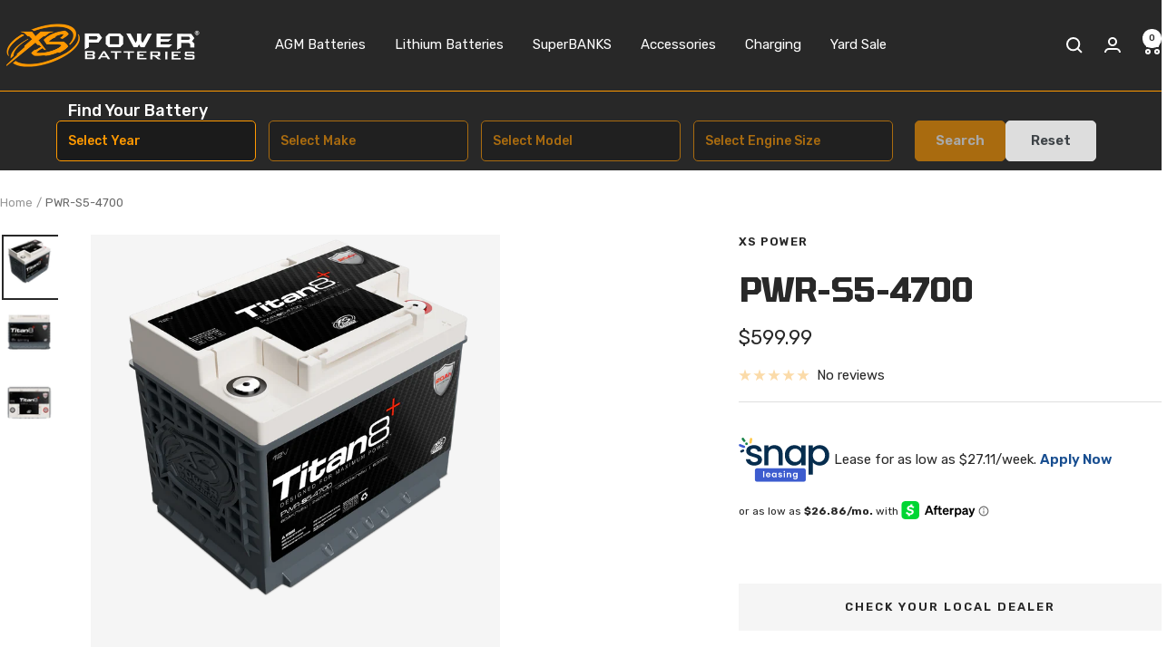

--- FILE ---
content_type: text/html; charset=UTF-8
request_url: https://app.marketing.snapfinance.com/api/store-config
body_size: 379
content:
{"success":true,"config":{"id":780,"store":"269a5c-2.myshopify.com","title":"Snap Finance","description":null,"current_environment":"production","stage_client_id":null,"stage_client_secret":null,"production_client_id":"XReLmcin8ej92Syj5OiUPWHmql2LOaqU","production_client_secret":"1gaVBZGQJ-r2kzTu7eip03INY4_JaEu8I7B_bKWpeQA92FdqrvEaaJr8SvB6mDxY","dev_client_id":null,"dev_client_secret":null,"qa_client_id":null,"qa_client_secret":null,"estimate_frequency":"BW","status":1,"created_at":"2025-07-15 22:18:33.000000"}}

--- FILE ---
content_type: text/html
request_url: https://placement-api.us.afterpay.com/?mpid=269a5c-2.myshopify.com&placementid=null&pageType=null&zoid=9.0.85
body_size: 985
content:

  <!DOCTYPE html>
  <html>
  <head>
      <link rel='icon' href='data:,' />
      <meta http-equiv="Content-Security-Policy"
          content="base-uri 'self'; default-src 'self'; font-src 'self'; style-src 'self'; script-src 'self' https://cdn.jsdelivr.net/npm/zoid@9.0.85/dist/zoid.min.js; img-src 'self'; connect-src 'self'; frame-src 'self'">
      <title></title>
      <link rel="preload" href="/index.js" as="script" />
      <link rel="preload" href="https://cdn.jsdelivr.net/npm/zoid@9.0.85/dist/zoid.min.js" integrity="sha384-67MznxkYtbE8teNrhdkvnzQBmeiErnMskO7eD8QwolLpdUliTdivKWx0ANHgw+w8" as="script" crossorigin="anonymous" />
      <div id="__AP_DATA__" hidden>
        {"errors":{"mcr":null},"mcrResponse":{"data":{"errors":[],"config":{"mpId":"269a5c-2.myshopify.com","createdAt":"2025-07-11T14:43:14.772230032Z","updatedAt":"2025-11-04T01:45:23.865695249Z","config":{"consumerLending":{"metadata":{"shouldForceCache":false,"isProductEnabled":true,"expiresAt":1762221623865,"ttl":900,"updatedAt":"2025-11-04T01:45:23.865029076Z","version":0},"details":{"minimumAmount":{"amount":"400.00","currency":"USD"},"maximumAmount":{"amount":"4000.00","currency":"USD"}}},"interestFreePayment":{"metadata":{"shouldForceCache":false,"isProductEnabled":true,"expiresAt":1762221623865,"ttl":900,"updatedAt":"2025-11-04T01:45:23.865029076Z","version":0},"details":{"minimumAmount":{"amount":"1.0","currency":"USD"},"maximumAmount":{"amount":"4000.0","currency":"USD"},"cbt":{"enabled":false,"countries":[],"limits":{}}}},"merchantAttributes":{"metadata":{"shouldForceCache":false,"isProductEnabled":true,"expiresAt":1762221623865,"ttl":900,"updatedAt":"2025-11-04T01:45:23.865029076Z","version":0},"details":{"analyticsEnabled":true,"tradingCountry":"US","storeURI":"http://4xspower.com","tradingName":"XS Power Batteries","vpuf":true}},"onsitePlacements":{"metadata":{"expiresAt":1752612955222,"ttl":900,"updatedAt":"2025-07-15T20:40:55.22287482Z","version":0},"details":{"onsitePlacements":{"cadbc3ce-fdb6-4b88-9174-086d6f1cd0ab":{"placementId":"cadbc3ce-fdb6-4b88-9174-086d6f1cd0ab","pageType":"product","enabled":true,"type":"price-paragraph","introText":"or","logoType":"badge","badgeTheme":"black-on-mint","lockupTheme":"black","modalTheme":"mint","modalLinkStyle":"circled-info-icon","paymentAmountIsBold":false,"promoRenderStyle":"promo-with-get-and-payments","size":"md","showIfOutsideLimits":true,"showInterestFree":true,"showLowerLimit":true,"showUpperLimit":true,"showWith":true,"showPaymentAmount":true},"60c11e36-14fd-4120-8120-60e48716b383":{"placementId":"60c11e36-14fd-4120-8120-60e48716b383","pageType":"cart","enabled":true,"type":"price-paragraph","introText":"or","logoType":"badge","badgeTheme":"black-on-mint","lockupTheme":"black","modalTheme":"mint","modalLinkStyle":"circled-info-icon","paymentAmountIsBold":false,"promoRenderStyle":"promo-with-get-and-payments","size":"md","showIfOutsideLimits":true,"showInterestFree":true,"showLowerLimit":true,"showUpperLimit":true,"showWith":true,"showPaymentAmount":true}}}},"cashAppPay":{"metadata":{"shouldForceCache":false,"isProductEnabled":true,"expiresAt":1762221623865,"ttl":900,"updatedAt":"2025-11-04T01:45:23.865029076Z","version":0},"details":{"enabledForOrders":true,"integrationCompleted":true}},"promotionalData":{"metadata":{"version":0},"details":{"consumerLendingPromotions":[]}}}}},"errors":null,"status":200},"brand":"cashappafterpay","meta":{"version":"0.35.4"}}
      </div>
  </head>
  <body></body>
  <script src="/index.js" type="application/javascript"></script>
  </html>
  

--- FILE ---
content_type: text/css
request_url: https://dxo9oalx9qc1s.cloudfront.net/styles/themes/714/12.2.0.css
body_size: 7918
content:
:root .globo-formbuilder{--gfb-error-color: #dc3545;--gfb-color-textColor: rgb(var(--gfb-color-text))}.errors{background-color:rgba(0,0,0,0)}.globo-form-app .panel{gap:0px;height:unset;background-color:unset !important}.globo-form-app .panels{z-index:unset !important}.globo-form-control{position:relative;margin-bottom:2rem;padding:0 8px}@media only screen and (max-width: 768px){.globo-form-control.layout-1-column,.globo-form-control.layout-2-column,.globo-form-control.layout-3-column{width:100%}}.globo-form-control input:-webkit-autofill,.globo-form-control input:-webkit-autofill:hover,.globo-form-control input:-webkit-autofill:focus,.globo-form-control input:-webkit-autofill:active,.globo-form-control select:-webkit-autofill,.globo-form-control select:-webkit-autofill:hover,.globo-form-control select:-webkit-autofill:focus,.globo-form-control select:-webkit-autofill:active{-webkit-box-shadow:0 0 0 30px #fff inset !important;border:none !important}.globo-form-control .gfb__slider-tooltip span{width:35px}.globo-form-control[data-type=colorPicker] select,.globo-form-control[data-type=country] select,.globo-form-control[data-type=email] select,.globo-form-control[data-type=name] select,.globo-form-control[data-type=password] select,.globo-form-control[data-type=phone] select,.globo-form-control[data-type=file] select,.globo-form-control[data-type=datetime] select,.globo-form-control[data-type=repeater] select,.globo-form-control[data-type=url] select,.globo-form-control[data-type=number] select,.globo-form-control[data-type=quantity] select,.globo-form-control[data-type=select] select,.globo-form-control[data-type=selectImages] select,.globo-form-control[data-type=text] select,.globo-form-control[data-type=textarea] select{color:rgba(0,0,0,0);-webkit-appearance:none;-moz-appearance:none;appearance:none}.globo-form-control[data-type=colorPicker] select,.globo-form-control[data-type=colorPicker] textarea,.globo-form-control[data-type=country] select,.globo-form-control[data-type=country] textarea,.globo-form-control[data-type=email] select,.globo-form-control[data-type=email] textarea,.globo-form-control[data-type=name] select,.globo-form-control[data-type=name] textarea,.globo-form-control[data-type=password] select,.globo-form-control[data-type=password] textarea,.globo-form-control[data-type=phone] select,.globo-form-control[data-type=phone] textarea,.globo-form-control[data-type=file] select,.globo-form-control[data-type=file] textarea,.globo-form-control[data-type=datetime] select,.globo-form-control[data-type=datetime] textarea,.globo-form-control[data-type=repeater] select,.globo-form-control[data-type=repeater] textarea,.globo-form-control[data-type=url] select,.globo-form-control[data-type=url] textarea,.globo-form-control[data-type=number] select,.globo-form-control[data-type=number] textarea,.globo-form-control[data-type=quantity] select,.globo-form-control[data-type=quantity] textarea,.globo-form-control[data-type=select] select,.globo-form-control[data-type=select] textarea,.globo-form-control[data-type=selectImages] select,.globo-form-control[data-type=selectImages] textarea,.globo-form-control[data-type=text] select,.globo-form-control[data-type=text] textarea,.globo-form-control[data-type=textarea] select,.globo-form-control[data-type=textarea] textarea{display:flex;position:relative;width:100%}.globo-form-control[data-type=colorPicker] .globo-form-input,.globo-form-control[data-type=country] .globo-form-input,.globo-form-control[data-type=email] .globo-form-input,.globo-form-control[data-type=name] .globo-form-input,.globo-form-control[data-type=password] .globo-form-input,.globo-form-control[data-type=phone] .globo-form-input,.globo-form-control[data-type=file] .globo-form-input,.globo-form-control[data-type=datetime] .globo-form-input,.globo-form-control[data-type=repeater] .globo-form-input,.globo-form-control[data-type=url] .globo-form-input,.globo-form-control[data-type=number] .globo-form-input,.globo-form-control[data-type=quantity] .globo-form-input,.globo-form-control[data-type=select] .globo-form-input,.globo-form-control[data-type=selectImages] .globo-form-input,.globo-form-control[data-type=text] .globo-form-input,.globo-form-control[data-type=textarea] .globo-form-input{width:100%;background:rgba(0,0,0,0);position:relative}.globo-form-control[data-type=colorPicker] .globo-form-input .gfb_material_outlined,.globo-form-control[data-type=country] .globo-form-input .gfb_material_outlined,.globo-form-control[data-type=email] .globo-form-input .gfb_material_outlined,.globo-form-control[data-type=name] .globo-form-input .gfb_material_outlined,.globo-form-control[data-type=password] .globo-form-input .gfb_material_outlined,.globo-form-control[data-type=phone] .globo-form-input .gfb_material_outlined,.globo-form-control[data-type=file] .globo-form-input .gfb_material_outlined,.globo-form-control[data-type=datetime] .globo-form-input .gfb_material_outlined,.globo-form-control[data-type=repeater] .globo-form-input .gfb_material_outlined,.globo-form-control[data-type=url] .globo-form-input .gfb_material_outlined,.globo-form-control[data-type=number] .globo-form-input .gfb_material_outlined,.globo-form-control[data-type=quantity] .globo-form-input .gfb_material_outlined,.globo-form-control[data-type=select] .globo-form-input .gfb_material_outlined,.globo-form-control[data-type=selectImages] .globo-form-input .gfb_material_outlined,.globo-form-control[data-type=text] .globo-form-input .gfb_material_outlined,.globo-form-control[data-type=textarea] .globo-form-input .gfb_material_outlined{display:none}.globo-form-control[data-type=colorPicker] .globo-form-input .globo-form-icon,.globo-form-control[data-type=country] .globo-form-input .globo-form-icon,.globo-form-control[data-type=email] .globo-form-input .globo-form-icon,.globo-form-control[data-type=name] .globo-form-input .globo-form-icon,.globo-form-control[data-type=password] .globo-form-input .globo-form-icon,.globo-form-control[data-type=phone] .globo-form-input .globo-form-icon,.globo-form-control[data-type=file] .globo-form-input .globo-form-icon,.globo-form-control[data-type=datetime] .globo-form-input .globo-form-icon,.globo-form-control[data-type=repeater] .globo-form-input .globo-form-icon,.globo-form-control[data-type=url] .globo-form-input .globo-form-icon,.globo-form-control[data-type=number] .globo-form-input .globo-form-icon,.globo-form-control[data-type=quantity] .globo-form-input .globo-form-icon,.globo-form-control[data-type=select] .globo-form-input .globo-form-icon,.globo-form-control[data-type=selectImages] .globo-form-input .globo-form-icon,.globo-form-control[data-type=text] .globo-form-input .globo-form-icon,.globo-form-control[data-type=textarea] .globo-form-input .globo-form-icon{box-shadow:none;color:var(--gfb-color-textColor);padding:0 1rem;width:auto}.globo-form-control[data-type=colorPicker] .globo-form-input .globo-form-icon svg,.globo-form-control[data-type=country] .globo-form-input .globo-form-icon svg,.globo-form-control[data-type=email] .globo-form-input .globo-form-icon svg,.globo-form-control[data-type=name] .globo-form-input .globo-form-icon svg,.globo-form-control[data-type=password] .globo-form-input .globo-form-icon svg,.globo-form-control[data-type=phone] .globo-form-input .globo-form-icon svg,.globo-form-control[data-type=file] .globo-form-input .globo-form-icon svg,.globo-form-control[data-type=datetime] .globo-form-input .globo-form-icon svg,.globo-form-control[data-type=repeater] .globo-form-input .globo-form-icon svg,.globo-form-control[data-type=url] .globo-form-input .globo-form-icon svg,.globo-form-control[data-type=number] .globo-form-input .globo-form-icon svg,.globo-form-control[data-type=quantity] .globo-form-input .globo-form-icon svg,.globo-form-control[data-type=select] .globo-form-input .globo-form-icon svg,.globo-form-control[data-type=selectImages] .globo-form-input .globo-form-icon svg,.globo-form-control[data-type=text] .globo-form-input .globo-form-icon svg,.globo-form-control[data-type=textarea] .globo-form-input .globo-form-icon svg{fill:currentColor;opacity:1;width:16px;height:16px}.globo-form-control[data-type=colorPicker].has-error .globo-label .label-content,.globo-form-control[data-type=colorPicker].has-error .globo-label .text-smaller,.globo-form-control[data-type=country].has-error .globo-label .label-content,.globo-form-control[data-type=country].has-error .globo-label .text-smaller,.globo-form-control[data-type=email].has-error .globo-label .label-content,.globo-form-control[data-type=email].has-error .globo-label .text-smaller,.globo-form-control[data-type=name].has-error .globo-label .label-content,.globo-form-control[data-type=name].has-error .globo-label .text-smaller,.globo-form-control[data-type=password].has-error .globo-label .label-content,.globo-form-control[data-type=password].has-error .globo-label .text-smaller,.globo-form-control[data-type=phone].has-error .globo-label .label-content,.globo-form-control[data-type=phone].has-error .globo-label .text-smaller,.globo-form-control[data-type=file].has-error .globo-label .label-content,.globo-form-control[data-type=file].has-error .globo-label .text-smaller,.globo-form-control[data-type=datetime].has-error .globo-label .label-content,.globo-form-control[data-type=datetime].has-error .globo-label .text-smaller,.globo-form-control[data-type=repeater].has-error .globo-label .label-content,.globo-form-control[data-type=repeater].has-error .globo-label .text-smaller,.globo-form-control[data-type=url].has-error .globo-label .label-content,.globo-form-control[data-type=url].has-error .globo-label .text-smaller,.globo-form-control[data-type=number].has-error .globo-label .label-content,.globo-form-control[data-type=number].has-error .globo-label .text-smaller,.globo-form-control[data-type=quantity].has-error .globo-label .label-content,.globo-form-control[data-type=quantity].has-error .globo-label .text-smaller,.globo-form-control[data-type=select].has-error .globo-label .label-content,.globo-form-control[data-type=select].has-error .globo-label .text-smaller,.globo-form-control[data-type=selectImages].has-error .globo-label .label-content,.globo-form-control[data-type=selectImages].has-error .globo-label .text-smaller,.globo-form-control[data-type=text].has-error .globo-label .label-content,.globo-form-control[data-type=text].has-error .globo-label .text-smaller,.globo-form-control[data-type=textarea].has-error .globo-label .label-content,.globo-form-control[data-type=textarea].has-error .globo-label .text-smaller{color:var(--gfb-error-color) !important}.globo-form-control[data-type=colorPicker].has-error .globo-form-input,.globo-form-control[data-type=country].has-error .globo-form-input,.globo-form-control[data-type=email].has-error .globo-form-input,.globo-form-control[data-type=name].has-error .globo-form-input,.globo-form-control[data-type=password].has-error .globo-form-input,.globo-form-control[data-type=phone].has-error .globo-form-input,.globo-form-control[data-type=file].has-error .globo-form-input,.globo-form-control[data-type=datetime].has-error .globo-form-input,.globo-form-control[data-type=repeater].has-error .globo-form-input,.globo-form-control[data-type=url].has-error .globo-form-input,.globo-form-control[data-type=number].has-error .globo-form-input,.globo-form-control[data-type=quantity].has-error .globo-form-input,.globo-form-control[data-type=select].has-error .globo-form-input,.globo-form-control[data-type=selectImages].has-error .globo-form-input,.globo-form-control[data-type=text].has-error .globo-form-input,.globo-form-control[data-type=textarea].has-error .globo-form-input{border:1px solid var(--gfb-error-color)}.globo-form-control[data-type=colorPicker].has-error .globo-form-input input::placeholder,.globo-form-control[data-type=colorPicker].has-error .globo-form-input select::placeholder,.globo-form-control[data-type=colorPicker].has-error .globo-form-input textarea::placeholder,.globo-form-control[data-type=colorPicker].has-error .globo-form-input .gfb__dropdown-button::placeholder,.globo-form-control[data-type=country].has-error .globo-form-input input::placeholder,.globo-form-control[data-type=country].has-error .globo-form-input select::placeholder,.globo-form-control[data-type=country].has-error .globo-form-input textarea::placeholder,.globo-form-control[data-type=country].has-error .globo-form-input .gfb__dropdown-button::placeholder,.globo-form-control[data-type=email].has-error .globo-form-input input::placeholder,.globo-form-control[data-type=email].has-error .globo-form-input select::placeholder,.globo-form-control[data-type=email].has-error .globo-form-input textarea::placeholder,.globo-form-control[data-type=email].has-error .globo-form-input .gfb__dropdown-button::placeholder,.globo-form-control[data-type=name].has-error .globo-form-input input::placeholder,.globo-form-control[data-type=name].has-error .globo-form-input select::placeholder,.globo-form-control[data-type=name].has-error .globo-form-input textarea::placeholder,.globo-form-control[data-type=name].has-error .globo-form-input .gfb__dropdown-button::placeholder,.globo-form-control[data-type=password].has-error .globo-form-input input::placeholder,.globo-form-control[data-type=password].has-error .globo-form-input select::placeholder,.globo-form-control[data-type=password].has-error .globo-form-input textarea::placeholder,.globo-form-control[data-type=password].has-error .globo-form-input .gfb__dropdown-button::placeholder,.globo-form-control[data-type=phone].has-error .globo-form-input input::placeholder,.globo-form-control[data-type=phone].has-error .globo-form-input select::placeholder,.globo-form-control[data-type=phone].has-error .globo-form-input textarea::placeholder,.globo-form-control[data-type=phone].has-error .globo-form-input .gfb__dropdown-button::placeholder,.globo-form-control[data-type=file].has-error .globo-form-input input::placeholder,.globo-form-control[data-type=file].has-error .globo-form-input select::placeholder,.globo-form-control[data-type=file].has-error .globo-form-input textarea::placeholder,.globo-form-control[data-type=file].has-error .globo-form-input .gfb__dropdown-button::placeholder,.globo-form-control[data-type=datetime].has-error .globo-form-input input::placeholder,.globo-form-control[data-type=datetime].has-error .globo-form-input select::placeholder,.globo-form-control[data-type=datetime].has-error .globo-form-input textarea::placeholder,.globo-form-control[data-type=datetime].has-error .globo-form-input .gfb__dropdown-button::placeholder,.globo-form-control[data-type=repeater].has-error .globo-form-input input::placeholder,.globo-form-control[data-type=repeater].has-error .globo-form-input select::placeholder,.globo-form-control[data-type=repeater].has-error .globo-form-input textarea::placeholder,.globo-form-control[data-type=repeater].has-error .globo-form-input .gfb__dropdown-button::placeholder,.globo-form-control[data-type=url].has-error .globo-form-input input::placeholder,.globo-form-control[data-type=url].has-error .globo-form-input select::placeholder,.globo-form-control[data-type=url].has-error .globo-form-input textarea::placeholder,.globo-form-control[data-type=url].has-error .globo-form-input .gfb__dropdown-button::placeholder,.globo-form-control[data-type=number].has-error .globo-form-input input::placeholder,.globo-form-control[data-type=number].has-error .globo-form-input select::placeholder,.globo-form-control[data-type=number].has-error .globo-form-input textarea::placeholder,.globo-form-control[data-type=number].has-error .globo-form-input .gfb__dropdown-button::placeholder,.globo-form-control[data-type=quantity].has-error .globo-form-input input::placeholder,.globo-form-control[data-type=quantity].has-error .globo-form-input select::placeholder,.globo-form-control[data-type=quantity].has-error .globo-form-input textarea::placeholder,.globo-form-control[data-type=quantity].has-error .globo-form-input .gfb__dropdown-button::placeholder,.globo-form-control[data-type=select].has-error .globo-form-input input::placeholder,.globo-form-control[data-type=select].has-error .globo-form-input select::placeholder,.globo-form-control[data-type=select].has-error .globo-form-input textarea::placeholder,.globo-form-control[data-type=select].has-error .globo-form-input .gfb__dropdown-button::placeholder,.globo-form-control[data-type=selectImages].has-error .globo-form-input input::placeholder,.globo-form-control[data-type=selectImages].has-error .globo-form-input select::placeholder,.globo-form-control[data-type=selectImages].has-error .globo-form-input textarea::placeholder,.globo-form-control[data-type=selectImages].has-error .globo-form-input .gfb__dropdown-button::placeholder,.globo-form-control[data-type=text].has-error .globo-form-input input::placeholder,.globo-form-control[data-type=text].has-error .globo-form-input select::placeholder,.globo-form-control[data-type=text].has-error .globo-form-input textarea::placeholder,.globo-form-control[data-type=text].has-error .globo-form-input .gfb__dropdown-button::placeholder,.globo-form-control[data-type=textarea].has-error .globo-form-input input::placeholder,.globo-form-control[data-type=textarea].has-error .globo-form-input select::placeholder,.globo-form-control[data-type=textarea].has-error .globo-form-input textarea::placeholder,.globo-form-control[data-type=textarea].has-error .globo-form-input .gfb__dropdown-button::placeholder{color:var(--gfb-error-color)}.globo-form-control[data-type=colorPicker].has-error .globo-form-input .gfb__dropdown-button__value,.globo-form-control[data-type=country].has-error .globo-form-input .gfb__dropdown-button__value,.globo-form-control[data-type=email].has-error .globo-form-input .gfb__dropdown-button__value,.globo-form-control[data-type=name].has-error .globo-form-input .gfb__dropdown-button__value,.globo-form-control[data-type=password].has-error .globo-form-input .gfb__dropdown-button__value,.globo-form-control[data-type=phone].has-error .globo-form-input .gfb__dropdown-button__value,.globo-form-control[data-type=file].has-error .globo-form-input .gfb__dropdown-button__value,.globo-form-control[data-type=datetime].has-error .globo-form-input .gfb__dropdown-button__value,.globo-form-control[data-type=repeater].has-error .globo-form-input .gfb__dropdown-button__value,.globo-form-control[data-type=url].has-error .globo-form-input .gfb__dropdown-button__value,.globo-form-control[data-type=number].has-error .globo-form-input .gfb__dropdown-button__value,.globo-form-control[data-type=quantity].has-error .globo-form-input .gfb__dropdown-button__value,.globo-form-control[data-type=select].has-error .globo-form-input .gfb__dropdown-button__value,.globo-form-control[data-type=selectImages].has-error .globo-form-input .gfb__dropdown-button__value,.globo-form-control[data-type=text].has-error .globo-form-input .gfb__dropdown-button__value,.globo-form-control[data-type=textarea].has-error .globo-form-input .gfb__dropdown-button__value{color:var(--gfb-error-color)}.globo-form-control[data-type=colorPicker].has-error .globo-form-input:hover,.globo-form-control[data-type=country].has-error .globo-form-input:hover,.globo-form-control[data-type=email].has-error .globo-form-input:hover,.globo-form-control[data-type=name].has-error .globo-form-input:hover,.globo-form-control[data-type=password].has-error .globo-form-input:hover,.globo-form-control[data-type=phone].has-error .globo-form-input:hover,.globo-form-control[data-type=file].has-error .globo-form-input:hover,.globo-form-control[data-type=datetime].has-error .globo-form-input:hover,.globo-form-control[data-type=repeater].has-error .globo-form-input:hover,.globo-form-control[data-type=url].has-error .globo-form-input:hover,.globo-form-control[data-type=number].has-error .globo-form-input:hover,.globo-form-control[data-type=quantity].has-error .globo-form-input:hover,.globo-form-control[data-type=select].has-error .globo-form-input:hover,.globo-form-control[data-type=selectImages].has-error .globo-form-input:hover,.globo-form-control[data-type=text].has-error .globo-form-input:hover,.globo-form-control[data-type=textarea].has-error .globo-form-input:hover{border:1px var(--gfb-error-color) solid}.globo-form-control[data-type=colorPicker].has-error input,.globo-form-control[data-type=colorPicker].has-error select,.globo-form-control[data-type=colorPicker].has-error textarea,.globo-form-control[data-type=colorPicker].has-error .gfb__dropdown-button,.globo-form-control[data-type=country].has-error input,.globo-form-control[data-type=country].has-error select,.globo-form-control[data-type=country].has-error textarea,.globo-form-control[data-type=country].has-error .gfb__dropdown-button,.globo-form-control[data-type=email].has-error input,.globo-form-control[data-type=email].has-error select,.globo-form-control[data-type=email].has-error textarea,.globo-form-control[data-type=email].has-error .gfb__dropdown-button,.globo-form-control[data-type=name].has-error input,.globo-form-control[data-type=name].has-error select,.globo-form-control[data-type=name].has-error textarea,.globo-form-control[data-type=name].has-error .gfb__dropdown-button,.globo-form-control[data-type=password].has-error input,.globo-form-control[data-type=password].has-error select,.globo-form-control[data-type=password].has-error textarea,.globo-form-control[data-type=password].has-error .gfb__dropdown-button,.globo-form-control[data-type=phone].has-error input,.globo-form-control[data-type=phone].has-error select,.globo-form-control[data-type=phone].has-error textarea,.globo-form-control[data-type=phone].has-error .gfb__dropdown-button,.globo-form-control[data-type=file].has-error input,.globo-form-control[data-type=file].has-error select,.globo-form-control[data-type=file].has-error textarea,.globo-form-control[data-type=file].has-error .gfb__dropdown-button,.globo-form-control[data-type=datetime].has-error input,.globo-form-control[data-type=datetime].has-error select,.globo-form-control[data-type=datetime].has-error textarea,.globo-form-control[data-type=datetime].has-error .gfb__dropdown-button,.globo-form-control[data-type=repeater].has-error input,.globo-form-control[data-type=repeater].has-error select,.globo-form-control[data-type=repeater].has-error textarea,.globo-form-control[data-type=repeater].has-error .gfb__dropdown-button,.globo-form-control[data-type=url].has-error input,.globo-form-control[data-type=url].has-error select,.globo-form-control[data-type=url].has-error textarea,.globo-form-control[data-type=url].has-error .gfb__dropdown-button,.globo-form-control[data-type=number].has-error input,.globo-form-control[data-type=number].has-error select,.globo-form-control[data-type=number].has-error textarea,.globo-form-control[data-type=number].has-error .gfb__dropdown-button,.globo-form-control[data-type=quantity].has-error input,.globo-form-control[data-type=quantity].has-error select,.globo-form-control[data-type=quantity].has-error textarea,.globo-form-control[data-type=quantity].has-error .gfb__dropdown-button,.globo-form-control[data-type=select].has-error input,.globo-form-control[data-type=select].has-error select,.globo-form-control[data-type=select].has-error textarea,.globo-form-control[data-type=select].has-error .gfb__dropdown-button,.globo-form-control[data-type=selectImages].has-error input,.globo-form-control[data-type=selectImages].has-error select,.globo-form-control[data-type=selectImages].has-error textarea,.globo-form-control[data-type=selectImages].has-error .gfb__dropdown-button,.globo-form-control[data-type=text].has-error input,.globo-form-control[data-type=text].has-error select,.globo-form-control[data-type=text].has-error textarea,.globo-form-control[data-type=text].has-error .gfb__dropdown-button,.globo-form-control[data-type=textarea].has-error input,.globo-form-control[data-type=textarea].has-error select,.globo-form-control[data-type=textarea].has-error textarea,.globo-form-control[data-type=textarea].has-error .gfb__dropdown-button{border:none}.globo-form-control[data-type=colorPicker].has-error .globo-form-icon svg,.globo-form-control[data-type=country].has-error .globo-form-icon svg,.globo-form-control[data-type=email].has-error .globo-form-icon svg,.globo-form-control[data-type=name].has-error .globo-form-icon svg,.globo-form-control[data-type=password].has-error .globo-form-icon svg,.globo-form-control[data-type=phone].has-error .globo-form-icon svg,.globo-form-control[data-type=file].has-error .globo-form-icon svg,.globo-form-control[data-type=datetime].has-error .globo-form-icon svg,.globo-form-control[data-type=repeater].has-error .globo-form-icon svg,.globo-form-control[data-type=url].has-error .globo-form-icon svg,.globo-form-control[data-type=number].has-error .globo-form-icon svg,.globo-form-control[data-type=quantity].has-error .globo-form-icon svg,.globo-form-control[data-type=select].has-error .globo-form-icon svg,.globo-form-control[data-type=selectImages].has-error .globo-form-icon svg,.globo-form-control[data-type=text].has-error .globo-form-icon svg,.globo-form-control[data-type=textarea].has-error .globo-form-icon svg{fill:var(--gfb-error-color)}.globo-form-control[data-type=colorPicker] .gfb__quantity-element,.globo-form-control[data-type=country] .gfb__quantity-element,.globo-form-control[data-type=email] .gfb__quantity-element,.globo-form-control[data-type=name] .gfb__quantity-element,.globo-form-control[data-type=password] .gfb__quantity-element,.globo-form-control[data-type=phone] .gfb__quantity-element,.globo-form-control[data-type=file] .gfb__quantity-element,.globo-form-control[data-type=datetime] .gfb__quantity-element,.globo-form-control[data-type=repeater] .gfb__quantity-element,.globo-form-control[data-type=url] .gfb__quantity-element,.globo-form-control[data-type=number] .gfb__quantity-element,.globo-form-control[data-type=quantity] .gfb__quantity-element,.globo-form-control[data-type=select] .gfb__quantity-element,.globo-form-control[data-type=selectImages] .gfb__quantity-element,.globo-form-control[data-type=text] .gfb__quantity-element,.globo-form-control[data-type=textarea] .gfb__quantity-element{box-shadow:none;max-width:100%}.globo-form-control[data-type=colorPicker] .gfb__quantity-element .gfb__quantity-button,.globo-form-control[data-type=country] .gfb__quantity-element .gfb__quantity-button,.globo-form-control[data-type=email] .gfb__quantity-element .gfb__quantity-button,.globo-form-control[data-type=name] .gfb__quantity-element .gfb__quantity-button,.globo-form-control[data-type=password] .gfb__quantity-element .gfb__quantity-button,.globo-form-control[data-type=phone] .gfb__quantity-element .gfb__quantity-button,.globo-form-control[data-type=file] .gfb__quantity-element .gfb__quantity-button,.globo-form-control[data-type=datetime] .gfb__quantity-element .gfb__quantity-button,.globo-form-control[data-type=repeater] .gfb__quantity-element .gfb__quantity-button,.globo-form-control[data-type=url] .gfb__quantity-element .gfb__quantity-button,.globo-form-control[data-type=number] .gfb__quantity-element .gfb__quantity-button,.globo-form-control[data-type=quantity] .gfb__quantity-element .gfb__quantity-button,.globo-form-control[data-type=select] .gfb__quantity-element .gfb__quantity-button,.globo-form-control[data-type=selectImages] .gfb__quantity-element .gfb__quantity-button,.globo-form-control[data-type=text] .gfb__quantity-element .gfb__quantity-button,.globo-form-control[data-type=textarea] .gfb__quantity-element .gfb__quantity-button{background-color:unset}.globo-form-control[data-type=colorPicker] .gfb__repeater-remove,.globo-form-control[data-type=country] .gfb__repeater-remove,.globo-form-control[data-type=email] .gfb__repeater-remove,.globo-form-control[data-type=name] .gfb__repeater-remove,.globo-form-control[data-type=password] .gfb__repeater-remove,.globo-form-control[data-type=phone] .gfb__repeater-remove,.globo-form-control[data-type=file] .gfb__repeater-remove,.globo-form-control[data-type=datetime] .gfb__repeater-remove,.globo-form-control[data-type=repeater] .gfb__repeater-remove,.globo-form-control[data-type=url] .gfb__repeater-remove,.globo-form-control[data-type=number] .gfb__repeater-remove,.globo-form-control[data-type=quantity] .gfb__repeater-remove,.globo-form-control[data-type=select] .gfb__repeater-remove,.globo-form-control[data-type=selectImages] .gfb__repeater-remove,.globo-form-control[data-type=text] .gfb__repeater-remove,.globo-form-control[data-type=textarea] .gfb__repeater-remove{background:unset}.globo-form-control[data-type=colorPicker] .gfb__colorPicker,.globo-form-control[data-type=country] .gfb__colorPicker,.globo-form-control[data-type=email] .gfb__colorPicker,.globo-form-control[data-type=name] .gfb__colorPicker,.globo-form-control[data-type=password] .gfb__colorPicker,.globo-form-control[data-type=phone] .gfb__colorPicker,.globo-form-control[data-type=file] .gfb__colorPicker,.globo-form-control[data-type=datetime] .gfb__colorPicker,.globo-form-control[data-type=repeater] .gfb__colorPicker,.globo-form-control[data-type=url] .gfb__colorPicker,.globo-form-control[data-type=number] .gfb__colorPicker,.globo-form-control[data-type=quantity] .gfb__colorPicker,.globo-form-control[data-type=select] .gfb__colorPicker,.globo-form-control[data-type=selectImages] .gfb__colorPicker,.globo-form-control[data-type=text] .gfb__colorPicker,.globo-form-control[data-type=textarea] .gfb__colorPicker{flex-direction:row-reverse;align-items:center}.globo-form-control[data-type=colorPicker] .gfb__colorPicker .gfb__colorPicker--hidden-input,.globo-form-control[data-type=country] .gfb__colorPicker .gfb__colorPicker--hidden-input,.globo-form-control[data-type=email] .gfb__colorPicker .gfb__colorPicker--hidden-input,.globo-form-control[data-type=name] .gfb__colorPicker .gfb__colorPicker--hidden-input,.globo-form-control[data-type=password] .gfb__colorPicker .gfb__colorPicker--hidden-input,.globo-form-control[data-type=phone] .gfb__colorPicker .gfb__colorPicker--hidden-input,.globo-form-control[data-type=file] .gfb__colorPicker .gfb__colorPicker--hidden-input,.globo-form-control[data-type=datetime] .gfb__colorPicker .gfb__colorPicker--hidden-input,.globo-form-control[data-type=repeater] .gfb__colorPicker .gfb__colorPicker--hidden-input,.globo-form-control[data-type=url] .gfb__colorPicker .gfb__colorPicker--hidden-input,.globo-form-control[data-type=number] .gfb__colorPicker .gfb__colorPicker--hidden-input,.globo-form-control[data-type=quantity] .gfb__colorPicker .gfb__colorPicker--hidden-input,.globo-form-control[data-type=select] .gfb__colorPicker .gfb__colorPicker--hidden-input,.globo-form-control[data-type=selectImages] .gfb__colorPicker .gfb__colorPicker--hidden-input,.globo-form-control[data-type=text] .gfb__colorPicker .gfb__colorPicker--hidden-input,.globo-form-control[data-type=textarea] .gfb__colorPicker .gfb__colorPicker--hidden-input{display:block;border:none}.globo-form-control[data-type=colorPicker] .gfb__colorPicker .gfb__colorPicker--input,.globo-form-control[data-type=country] .gfb__colorPicker .gfb__colorPicker--input,.globo-form-control[data-type=email] .gfb__colorPicker .gfb__colorPicker--input,.globo-form-control[data-type=name] .gfb__colorPicker .gfb__colorPicker--input,.globo-form-control[data-type=password] .gfb__colorPicker .gfb__colorPicker--input,.globo-form-control[data-type=phone] .gfb__colorPicker .gfb__colorPicker--input,.globo-form-control[data-type=file] .gfb__colorPicker .gfb__colorPicker--input,.globo-form-control[data-type=datetime] .gfb__colorPicker .gfb__colorPicker--input,.globo-form-control[data-type=repeater] .gfb__colorPicker .gfb__colorPicker--input,.globo-form-control[data-type=url] .gfb__colorPicker .gfb__colorPicker--input,.globo-form-control[data-type=number] .gfb__colorPicker .gfb__colorPicker--input,.globo-form-control[data-type=quantity] .gfb__colorPicker .gfb__colorPicker--input,.globo-form-control[data-type=select] .gfb__colorPicker .gfb__colorPicker--input,.globo-form-control[data-type=selectImages] .gfb__colorPicker .gfb__colorPicker--input,.globo-form-control[data-type=text] .gfb__colorPicker .gfb__colorPicker--input,.globo-form-control[data-type=textarea] .gfb__colorPicker .gfb__colorPicker--input{-webkit-appearance:none;padding:0;max-width:27px;min-width:27px;height:27px;margin-right:12px;cursor:pointer}.globo-form-control[data-type=colorPicker] .gfb__colorPicker .gfb__colorPicker--input::-webkit-color-swatch,.globo-form-control[data-type=country] .gfb__colorPicker .gfb__colorPicker--input::-webkit-color-swatch,.globo-form-control[data-type=email] .gfb__colorPicker .gfb__colorPicker--input::-webkit-color-swatch,.globo-form-control[data-type=name] .gfb__colorPicker .gfb__colorPicker--input::-webkit-color-swatch,.globo-form-control[data-type=password] .gfb__colorPicker .gfb__colorPicker--input::-webkit-color-swatch,.globo-form-control[data-type=phone] .gfb__colorPicker .gfb__colorPicker--input::-webkit-color-swatch,.globo-form-control[data-type=file] .gfb__colorPicker .gfb__colorPicker--input::-webkit-color-swatch,.globo-form-control[data-type=datetime] .gfb__colorPicker .gfb__colorPicker--input::-webkit-color-swatch,.globo-form-control[data-type=repeater] .gfb__colorPicker .gfb__colorPicker--input::-webkit-color-swatch,.globo-form-control[data-type=url] .gfb__colorPicker .gfb__colorPicker--input::-webkit-color-swatch,.globo-form-control[data-type=number] .gfb__colorPicker .gfb__colorPicker--input::-webkit-color-swatch,.globo-form-control[data-type=quantity] .gfb__colorPicker .gfb__colorPicker--input::-webkit-color-swatch,.globo-form-control[data-type=select] .gfb__colorPicker .gfb__colorPicker--input::-webkit-color-swatch,.globo-form-control[data-type=selectImages] .gfb__colorPicker .gfb__colorPicker--input::-webkit-color-swatch,.globo-form-control[data-type=text] .gfb__colorPicker .gfb__colorPicker--input::-webkit-color-swatch,.globo-form-control[data-type=textarea] .gfb__colorPicker .gfb__colorPicker--input::-webkit-color-swatch{border:none;padding:0}.globo-form-control[data-type=colorPicker] .gfb__colorPicker .gfb__colorPicker--input::-webkit-color-swatch-wrapper,.globo-form-control[data-type=country] .gfb__colorPicker .gfb__colorPicker--input::-webkit-color-swatch-wrapper,.globo-form-control[data-type=email] .gfb__colorPicker .gfb__colorPicker--input::-webkit-color-swatch-wrapper,.globo-form-control[data-type=name] .gfb__colorPicker .gfb__colorPicker--input::-webkit-color-swatch-wrapper,.globo-form-control[data-type=password] .gfb__colorPicker .gfb__colorPicker--input::-webkit-color-swatch-wrapper,.globo-form-control[data-type=phone] .gfb__colorPicker .gfb__colorPicker--input::-webkit-color-swatch-wrapper,.globo-form-control[data-type=file] .gfb__colorPicker .gfb__colorPicker--input::-webkit-color-swatch-wrapper,.globo-form-control[data-type=datetime] .gfb__colorPicker .gfb__colorPicker--input::-webkit-color-swatch-wrapper,.globo-form-control[data-type=repeater] .gfb__colorPicker .gfb__colorPicker--input::-webkit-color-swatch-wrapper,.globo-form-control[data-type=url] .gfb__colorPicker .gfb__colorPicker--input::-webkit-color-swatch-wrapper,.globo-form-control[data-type=number] .gfb__colorPicker .gfb__colorPicker--input::-webkit-color-swatch-wrapper,.globo-form-control[data-type=quantity] .gfb__colorPicker .gfb__colorPicker--input::-webkit-color-swatch-wrapper,.globo-form-control[data-type=select] .gfb__colorPicker .gfb__colorPicker--input::-webkit-color-swatch-wrapper,.globo-form-control[data-type=selectImages] .gfb__colorPicker .gfb__colorPicker--input::-webkit-color-swatch-wrapper,.globo-form-control[data-type=text] .gfb__colorPicker .gfb__colorPicker--input::-webkit-color-swatch-wrapper,.globo-form-control[data-type=textarea] .gfb__colorPicker .gfb__colorPicker--input::-webkit-color-swatch-wrapper{border:none;padding:0}.globo-form-control[data-type=colorPicker] .gfb__label__shink+.globo-form-input select,.globo-form-control[data-type=colorPicker] .gfb__label__filled+.globo-form-input select,.globo-form-control[data-type=colorPicker] .gfb__label__shink+.gfb__form-inputs select,.globo-form-control[data-type=colorPicker] .gfb__label__filled+.gfb__form-inputs select,.globo-form-control[data-type=country] .gfb__label__shink+.globo-form-input select,.globo-form-control[data-type=country] .gfb__label__filled+.globo-form-input select,.globo-form-control[data-type=country] .gfb__label__shink+.gfb__form-inputs select,.globo-form-control[data-type=country] .gfb__label__filled+.gfb__form-inputs select,.globo-form-control[data-type=email] .gfb__label__shink+.globo-form-input select,.globo-form-control[data-type=email] .gfb__label__filled+.globo-form-input select,.globo-form-control[data-type=email] .gfb__label__shink+.gfb__form-inputs select,.globo-form-control[data-type=email] .gfb__label__filled+.gfb__form-inputs select,.globo-form-control[data-type=name] .gfb__label__shink+.globo-form-input select,.globo-form-control[data-type=name] .gfb__label__filled+.globo-form-input select,.globo-form-control[data-type=name] .gfb__label__shink+.gfb__form-inputs select,.globo-form-control[data-type=name] .gfb__label__filled+.gfb__form-inputs select,.globo-form-control[data-type=password] .gfb__label__shink+.globo-form-input select,.globo-form-control[data-type=password] .gfb__label__filled+.globo-form-input select,.globo-form-control[data-type=password] .gfb__label__shink+.gfb__form-inputs select,.globo-form-control[data-type=password] .gfb__label__filled+.gfb__form-inputs select,.globo-form-control[data-type=phone] .gfb__label__shink+.globo-form-input select,.globo-form-control[data-type=phone] .gfb__label__filled+.globo-form-input select,.globo-form-control[data-type=phone] .gfb__label__shink+.gfb__form-inputs select,.globo-form-control[data-type=phone] .gfb__label__filled+.gfb__form-inputs select,.globo-form-control[data-type=file] .gfb__label__shink+.globo-form-input select,.globo-form-control[data-type=file] .gfb__label__filled+.globo-form-input select,.globo-form-control[data-type=file] .gfb__label__shink+.gfb__form-inputs select,.globo-form-control[data-type=file] .gfb__label__filled+.gfb__form-inputs select,.globo-form-control[data-type=datetime] .gfb__label__shink+.globo-form-input select,.globo-form-control[data-type=datetime] .gfb__label__filled+.globo-form-input select,.globo-form-control[data-type=datetime] .gfb__label__shink+.gfb__form-inputs select,.globo-form-control[data-type=datetime] .gfb__label__filled+.gfb__form-inputs select,.globo-form-control[data-type=repeater] .gfb__label__shink+.globo-form-input select,.globo-form-control[data-type=repeater] .gfb__label__filled+.globo-form-input select,.globo-form-control[data-type=repeater] .gfb__label__shink+.gfb__form-inputs select,.globo-form-control[data-type=repeater] .gfb__label__filled+.gfb__form-inputs select,.globo-form-control[data-type=url] .gfb__label__shink+.globo-form-input select,.globo-form-control[data-type=url] .gfb__label__filled+.globo-form-input select,.globo-form-control[data-type=url] .gfb__label__shink+.gfb__form-inputs select,.globo-form-control[data-type=url] .gfb__label__filled+.gfb__form-inputs select,.globo-form-control[data-type=number] .gfb__label__shink+.globo-form-input select,.globo-form-control[data-type=number] .gfb__label__filled+.globo-form-input select,.globo-form-control[data-type=number] .gfb__label__shink+.gfb__form-inputs select,.globo-form-control[data-type=number] .gfb__label__filled+.gfb__form-inputs select,.globo-form-control[data-type=quantity] .gfb__label__shink+.globo-form-input select,.globo-form-control[data-type=quantity] .gfb__label__filled+.globo-form-input select,.globo-form-control[data-type=quantity] .gfb__label__shink+.gfb__form-inputs select,.globo-form-control[data-type=quantity] .gfb__label__filled+.gfb__form-inputs select,.globo-form-control[data-type=select] .gfb__label__shink+.globo-form-input select,.globo-form-control[data-type=select] .gfb__label__filled+.globo-form-input select,.globo-form-control[data-type=select] .gfb__label__shink+.gfb__form-inputs select,.globo-form-control[data-type=select] .gfb__label__filled+.gfb__form-inputs select,.globo-form-control[data-type=selectImages] .gfb__label__shink+.globo-form-input select,.globo-form-control[data-type=selectImages] .gfb__label__filled+.globo-form-input select,.globo-form-control[data-type=selectImages] .gfb__label__shink+.gfb__form-inputs select,.globo-form-control[data-type=selectImages] .gfb__label__filled+.gfb__form-inputs select,.globo-form-control[data-type=text] .gfb__label__shink+.globo-form-input select,.globo-form-control[data-type=text] .gfb__label__filled+.globo-form-input select,.globo-form-control[data-type=text] .gfb__label__shink+.gfb__form-inputs select,.globo-form-control[data-type=text] .gfb__label__filled+.gfb__form-inputs select,.globo-form-control[data-type=textarea] .gfb__label__shink+.globo-form-input select,.globo-form-control[data-type=textarea] .gfb__label__filled+.globo-form-input select,.globo-form-control[data-type=textarea] .gfb__label__shink+.gfb__form-inputs select,.globo-form-control[data-type=textarea] .gfb__label__filled+.gfb__form-inputs select{color:currentColor}.globo-form-control[data-type=colorPicker] .gfb__label__shink+.globo-form-input .gfb__quantity-button svg,.globo-form-control[data-type=colorPicker] .gfb__label__filled+.globo-form-input .gfb__quantity-button svg,.globo-form-control[data-type=colorPicker] .gfb__label__shink+.gfb__form-inputs .gfb__quantity-button svg,.globo-form-control[data-type=colorPicker] .gfb__label__filled+.gfb__form-inputs .gfb__quantity-button svg,.globo-form-control[data-type=country] .gfb__label__shink+.globo-form-input .gfb__quantity-button svg,.globo-form-control[data-type=country] .gfb__label__filled+.globo-form-input .gfb__quantity-button svg,.globo-form-control[data-type=country] .gfb__label__shink+.gfb__form-inputs .gfb__quantity-button svg,.globo-form-control[data-type=country] .gfb__label__filled+.gfb__form-inputs .gfb__quantity-button svg,.globo-form-control[data-type=email] .gfb__label__shink+.globo-form-input .gfb__quantity-button svg,.globo-form-control[data-type=email] .gfb__label__filled+.globo-form-input .gfb__quantity-button svg,.globo-form-control[data-type=email] .gfb__label__shink+.gfb__form-inputs .gfb__quantity-button svg,.globo-form-control[data-type=email] .gfb__label__filled+.gfb__form-inputs .gfb__quantity-button svg,.globo-form-control[data-type=name] .gfb__label__shink+.globo-form-input .gfb__quantity-button svg,.globo-form-control[data-type=name] .gfb__label__filled+.globo-form-input .gfb__quantity-button svg,.globo-form-control[data-type=name] .gfb__label__shink+.gfb__form-inputs .gfb__quantity-button svg,.globo-form-control[data-type=name] .gfb__label__filled+.gfb__form-inputs .gfb__quantity-button svg,.globo-form-control[data-type=password] .gfb__label__shink+.globo-form-input .gfb__quantity-button svg,.globo-form-control[data-type=password] .gfb__label__filled+.globo-form-input .gfb__quantity-button svg,.globo-form-control[data-type=password] .gfb__label__shink+.gfb__form-inputs .gfb__quantity-button svg,.globo-form-control[data-type=password] .gfb__label__filled+.gfb__form-inputs .gfb__quantity-button svg,.globo-form-control[data-type=phone] .gfb__label__shink+.globo-form-input .gfb__quantity-button svg,.globo-form-control[data-type=phone] .gfb__label__filled+.globo-form-input .gfb__quantity-button svg,.globo-form-control[data-type=phone] .gfb__label__shink+.gfb__form-inputs .gfb__quantity-button svg,.globo-form-control[data-type=phone] .gfb__label__filled+.gfb__form-inputs .gfb__quantity-button svg,.globo-form-control[data-type=file] .gfb__label__shink+.globo-form-input .gfb__quantity-button svg,.globo-form-control[data-type=file] .gfb__label__filled+.globo-form-input .gfb__quantity-button svg,.globo-form-control[data-type=file] .gfb__label__shink+.gfb__form-inputs .gfb__quantity-button svg,.globo-form-control[data-type=file] .gfb__label__filled+.gfb__form-inputs .gfb__quantity-button svg,.globo-form-control[data-type=datetime] .gfb__label__shink+.globo-form-input .gfb__quantity-button svg,.globo-form-control[data-type=datetime] .gfb__label__filled+.globo-form-input .gfb__quantity-button svg,.globo-form-control[data-type=datetime] .gfb__label__shink+.gfb__form-inputs .gfb__quantity-button svg,.globo-form-control[data-type=datetime] .gfb__label__filled+.gfb__form-inputs .gfb__quantity-button svg,.globo-form-control[data-type=repeater] .gfb__label__shink+.globo-form-input .gfb__quantity-button svg,.globo-form-control[data-type=repeater] .gfb__label__filled+.globo-form-input .gfb__quantity-button svg,.globo-form-control[data-type=repeater] .gfb__label__shink+.gfb__form-inputs .gfb__quantity-button svg,.globo-form-control[data-type=repeater] .gfb__label__filled+.gfb__form-inputs .gfb__quantity-button svg,.globo-form-control[data-type=url] .gfb__label__shink+.globo-form-input .gfb__quantity-button svg,.globo-form-control[data-type=url] .gfb__label__filled+.globo-form-input .gfb__quantity-button svg,.globo-form-control[data-type=url] .gfb__label__shink+.gfb__form-inputs .gfb__quantity-button svg,.globo-form-control[data-type=url] .gfb__label__filled+.gfb__form-inputs .gfb__quantity-button svg,.globo-form-control[data-type=number] .gfb__label__shink+.globo-form-input .gfb__quantity-button svg,.globo-form-control[data-type=number] .gfb__label__filled+.globo-form-input .gfb__quantity-button svg,.globo-form-control[data-type=number] .gfb__label__shink+.gfb__form-inputs .gfb__quantity-button svg,.globo-form-control[data-type=number] .gfb__label__filled+.gfb__form-inputs .gfb__quantity-button svg,.globo-form-control[data-type=quantity] .gfb__label__shink+.globo-form-input .gfb__quantity-button svg,.globo-form-control[data-type=quantity] .gfb__label__filled+.globo-form-input .gfb__quantity-button svg,.globo-form-control[data-type=quantity] .gfb__label__shink+.gfb__form-inputs .gfb__quantity-button svg,.globo-form-control[data-type=quantity] .gfb__label__filled+.gfb__form-inputs .gfb__quantity-button svg,.globo-form-control[data-type=select] .gfb__label__shink+.globo-form-input .gfb__quantity-button svg,.globo-form-control[data-type=select] .gfb__label__filled+.globo-form-input .gfb__quantity-button svg,.globo-form-control[data-type=select] .gfb__label__shink+.gfb__form-inputs .gfb__quantity-button svg,.globo-form-control[data-type=select] .gfb__label__filled+.gfb__form-inputs .gfb__quantity-button svg,.globo-form-control[data-type=selectImages] .gfb__label__shink+.globo-form-input .gfb__quantity-button svg,.globo-form-control[data-type=selectImages] .gfb__label__filled+.globo-form-input .gfb__quantity-button svg,.globo-form-control[data-type=selectImages] .gfb__label__shink+.gfb__form-inputs .gfb__quantity-button svg,.globo-form-control[data-type=selectImages] .gfb__label__filled+.gfb__form-inputs .gfb__quantity-button svg,.globo-form-control[data-type=text] .gfb__label__shink+.globo-form-input .gfb__quantity-button svg,.globo-form-control[data-type=text] .gfb__label__filled+.globo-form-input .gfb__quantity-button svg,.globo-form-control[data-type=text] .gfb__label__shink+.gfb__form-inputs .gfb__quantity-button svg,.globo-form-control[data-type=text] .gfb__label__filled+.gfb__form-inputs .gfb__quantity-button svg,.globo-form-control[data-type=textarea] .gfb__label__shink+.globo-form-input .gfb__quantity-button svg,.globo-form-control[data-type=textarea] .gfb__label__filled+.globo-form-input .gfb__quantity-button svg,.globo-form-control[data-type=textarea] .gfb__label__shink+.gfb__form-inputs .gfb__quantity-button svg,.globo-form-control[data-type=textarea] .gfb__label__filled+.gfb__form-inputs .gfb__quantity-button svg{fill:var(--gfb-color-textColor)}.globo-form-control[data-type=rating-level] .gfb__rating-level fieldset label{transition:box-shadow var(--duration-short) ease;box-shadow:none;background:rgba(0,0,0,0);width:100%}.globo-form-control[data-type=rating-level] .gfb__rating-level fieldset label:hover{outline:0}@media only screen and (max-width: 768px){.globo-form-control[data-type=rating-level] .gfb__rating-level fieldset{grid-template-columns:repeat(5, 1fr)}}.globo-form-app .globo-form-control[data-type=button] .gfb__radio-wrapper .globo-option{background:rgba(0,0,0,0);box-shadow:none !important}.globo-form-app .globo-form-control[data-type=button] input:not(:checked)+label{box-shadow:none !important}.globo-form-control[data-type=imageOptions] .gfb__image-option__thumb img{margin-top:0;margin-bottom:0}.globo-form-control[data-type=imageOptions].has-error .globo-label .label-content,.globo-form-control[data-type=imageOptions].has-error .globo-label .text-smaller{color:var(--gfb-error-color) !important}.globo-form-control[data-type=imageOptions].has-error .gfb__image-option__wrapper{border-color:var(--gfb-error-color);border-width:1px;border-style:solid}.globo-form-control[data-type=imageOptions].has-error .gfb__image-option__wrapper .globo-option{color:var(--gfb-error-color) !important}.globo-form-control[data-type=file2] .gfb__dropzone{background-color:unset;border:1px dashed color-mix(in srgb, var(--gfb-color-textColor) 80%, transparent)}.globo-form-control[data-type=feedback] .gfb__feedback__title{white-space:nowrap}[data-type=checkbox] .flex-wrap,[data-type=radio] .flex-wrap{width:100%}[data-type=feedback] .gfb__feedback__item .gfb__feedback__thumb svg{max-width:32px;max-height:32px}[data-type=rating-star2] .gfb__rating-stars fieldset svg{max-width:32px;max-height:32px}[data-type=rating-star2] .gfb__rating-stars fieldset [data-icon-light]{display:block}.gfb__footer button.action{display:inline-flex;justify-content:center;align-items:center;border:0;cursor:pointer;font:inherit;text-decoration:none;transition:box-shadow var(--duration-short) ease;-webkit-appearance:none;appearance:none}.gfb__footer [type=submit]{background-color:rgb(var(--gfb-color-solidButton))}.globo-paragraph{background:rgba(0,0,0,0) !important}[data-type=rangeSlider] input.gfb__slider-input{background:#ccc}@media screen and (max-width: 768px){.globo-form-control .globo-list-control.option-5-column,.globo-form-control .globo-form-list-control.option-4-column{width:100%}.globo-form-control[data-type=matrix] .gfb__maxtrix--question-label{position:relative}.globo-form-control textarea{min-height:100px}}:root .globo-formbuilder{--gfb-border-radius: 0px;--gfb-error-color: #dc3545}.globo-form-app .errors{color:unset;text-align:unset}.globo-form-control[data-type=colorPicker],.globo-form-control[data-type=country],.globo-form-control[data-type=email],.globo-form-control[data-type=name],.globo-form-control[data-type=password],.globo-form-control[data-type=phone],.globo-form-control[data-type=file],.globo-form-control[data-type=datetime],.globo-form-control[data-type=repeater],.globo-form-control[data-type=url],.globo-form-control[data-type=number],.globo-form-control[data-type=quantity],.globo-form-control[data-type=select],.globo-form-control[data-type=selectImages],.globo-form-control[data-type=text],.globo-form-control[data-type=textarea]{z-index:1}.globo-form-control[data-type=colorPicker] .globo-label,.globo-form-control[data-type=country] .globo-label,.globo-form-control[data-type=email] .globo-label,.globo-form-control[data-type=name] .globo-label,.globo-form-control[data-type=password] .globo-label,.globo-form-control[data-type=phone] .globo-label,.globo-form-control[data-type=file] .globo-label,.globo-form-control[data-type=datetime] .globo-label,.globo-form-control[data-type=repeater] .globo-label,.globo-form-control[data-type=url] .globo-label,.globo-form-control[data-type=number] .globo-label,.globo-form-control[data-type=quantity] .globo-label,.globo-form-control[data-type=select] .globo-label,.globo-form-control[data-type=selectImages] .globo-label,.globo-form-control[data-type=text] .globo-label,.globo-form-control[data-type=textarea] .globo-label{pointer-events:none;transform-origin:var(--transform-origin-start) top;background:rgb(var(--section-block-background, var(--section-background, var(--background))));color:rgba(var(--text-color), 0.7);white-space:nowrap;padding:0 5px;line-height:1;transition:transform .2s ease-in-out;position:absolute;top:calc(var(--form-input-field-height)/2 - .5em);transform:translateY(0);left:12px;z-index:2}.globo-form-control[data-type=colorPicker] .globo-label.gfb__label__shink,.globo-form-control[data-type=colorPicker] .globo-label.gfb__label__filled,.globo-form-control[data-type=country] .globo-label.gfb__label__shink,.globo-form-control[data-type=country] .globo-label.gfb__label__filled,.globo-form-control[data-type=email] .globo-label.gfb__label__shink,.globo-form-control[data-type=email] .globo-label.gfb__label__filled,.globo-form-control[data-type=name] .globo-label.gfb__label__shink,.globo-form-control[data-type=name] .globo-label.gfb__label__filled,.globo-form-control[data-type=password] .globo-label.gfb__label__shink,.globo-form-control[data-type=password] .globo-label.gfb__label__filled,.globo-form-control[data-type=phone] .globo-label.gfb__label__shink,.globo-form-control[data-type=phone] .globo-label.gfb__label__filled,.globo-form-control[data-type=file] .globo-label.gfb__label__shink,.globo-form-control[data-type=file] .globo-label.gfb__label__filled,.globo-form-control[data-type=datetime] .globo-label.gfb__label__shink,.globo-form-control[data-type=datetime] .globo-label.gfb__label__filled,.globo-form-control[data-type=repeater] .globo-label.gfb__label__shink,.globo-form-control[data-type=repeater] .globo-label.gfb__label__filled,.globo-form-control[data-type=url] .globo-label.gfb__label__shink,.globo-form-control[data-type=url] .globo-label.gfb__label__filled,.globo-form-control[data-type=number] .globo-label.gfb__label__shink,.globo-form-control[data-type=number] .globo-label.gfb__label__filled,.globo-form-control[data-type=quantity] .globo-label.gfb__label__shink,.globo-form-control[data-type=quantity] .globo-label.gfb__label__filled,.globo-form-control[data-type=select] .globo-label.gfb__label__shink,.globo-form-control[data-type=select] .globo-label.gfb__label__filled,.globo-form-control[data-type=selectImages] .globo-label.gfb__label__shink,.globo-form-control[data-type=selectImages] .globo-label.gfb__label__filled,.globo-form-control[data-type=text] .globo-label.gfb__label__shink,.globo-form-control[data-type=text] .globo-label.gfb__label__filled,.globo-form-control[data-type=textarea] .globo-label.gfb__label__shink,.globo-form-control[data-type=textarea] .globo-label.gfb__label__filled{transform:scale(0.733) translateY(calc(-24px - 0.5em)) translate(3.665px)}.globo-form-control[data-type=colorPicker][data-intl-phone] .globo-label,.globo-form-control[data-type=country][data-intl-phone] .globo-label,.globo-form-control[data-type=email][data-intl-phone] .globo-label,.globo-form-control[data-type=name][data-intl-phone] .globo-label,.globo-form-control[data-type=password][data-intl-phone] .globo-label,.globo-form-control[data-type=phone][data-intl-phone] .globo-label,.globo-form-control[data-type=file][data-intl-phone] .globo-label,.globo-form-control[data-type=datetime][data-intl-phone] .globo-label,.globo-form-control[data-type=repeater][data-intl-phone] .globo-label,.globo-form-control[data-type=url][data-intl-phone] .globo-label,.globo-form-control[data-type=number][data-intl-phone] .globo-label,.globo-form-control[data-type=quantity][data-intl-phone] .globo-label,.globo-form-control[data-type=select][data-intl-phone] .globo-label,.globo-form-control[data-type=selectImages][data-intl-phone] .globo-label,.globo-form-control[data-type=text][data-intl-phone] .globo-label,.globo-form-control[data-type=textarea][data-intl-phone] .globo-label{left:80px}.globo-form-control[data-type=colorPicker][data-intl-phone] .iti__country-list,.globo-form-control[data-type=country][data-intl-phone] .iti__country-list,.globo-form-control[data-type=email][data-intl-phone] .iti__country-list,.globo-form-control[data-type=name][data-intl-phone] .iti__country-list,.globo-form-control[data-type=password][data-intl-phone] .iti__country-list,.globo-form-control[data-type=phone][data-intl-phone] .iti__country-list,.globo-form-control[data-type=file][data-intl-phone] .iti__country-list,.globo-form-control[data-type=datetime][data-intl-phone] .iti__country-list,.globo-form-control[data-type=repeater][data-intl-phone] .iti__country-list,.globo-form-control[data-type=url][data-intl-phone] .iti__country-list,.globo-form-control[data-type=number][data-intl-phone] .iti__country-list,.globo-form-control[data-type=quantity][data-intl-phone] .iti__country-list,.globo-form-control[data-type=select][data-intl-phone] .iti__country-list,.globo-form-control[data-type=selectImages][data-intl-phone] .iti__country-list,.globo-form-control[data-type=text][data-intl-phone] .iti__country-list,.globo-form-control[data-type=textarea][data-intl-phone] .iti__country-list{z-index:3}.globo-form-control[data-type=colorPicker] input,.globo-form-control[data-type=colorPicker] select,.globo-form-control[data-type=colorPicker] textarea,.globo-form-control[data-type=colorPicker] .gfb__dropdown-button,.globo-form-control[data-type=colorPicker] .gfb__quantity-element .gfb__quantity-input,.globo-form-control[data-type=country] input,.globo-form-control[data-type=country] select,.globo-form-control[data-type=country] textarea,.globo-form-control[data-type=country] .gfb__dropdown-button,.globo-form-control[data-type=country] .gfb__quantity-element .gfb__quantity-input,.globo-form-control[data-type=email] input,.globo-form-control[data-type=email] select,.globo-form-control[data-type=email] textarea,.globo-form-control[data-type=email] .gfb__dropdown-button,.globo-form-control[data-type=email] .gfb__quantity-element .gfb__quantity-input,.globo-form-control[data-type=name] input,.globo-form-control[data-type=name] select,.globo-form-control[data-type=name] textarea,.globo-form-control[data-type=name] .gfb__dropdown-button,.globo-form-control[data-type=name] .gfb__quantity-element .gfb__quantity-input,.globo-form-control[data-type=password] input,.globo-form-control[data-type=password] select,.globo-form-control[data-type=password] textarea,.globo-form-control[data-type=password] .gfb__dropdown-button,.globo-form-control[data-type=password] .gfb__quantity-element .gfb__quantity-input,.globo-form-control[data-type=phone] input,.globo-form-control[data-type=phone] select,.globo-form-control[data-type=phone] textarea,.globo-form-control[data-type=phone] .gfb__dropdown-button,.globo-form-control[data-type=phone] .gfb__quantity-element .gfb__quantity-input,.globo-form-control[data-type=file] input,.globo-form-control[data-type=file] select,.globo-form-control[data-type=file] textarea,.globo-form-control[data-type=file] .gfb__dropdown-button,.globo-form-control[data-type=file] .gfb__quantity-element .gfb__quantity-input,.globo-form-control[data-type=datetime] input,.globo-form-control[data-type=datetime] select,.globo-form-control[data-type=datetime] textarea,.globo-form-control[data-type=datetime] .gfb__dropdown-button,.globo-form-control[data-type=datetime] .gfb__quantity-element .gfb__quantity-input,.globo-form-control[data-type=repeater] input,.globo-form-control[data-type=repeater] select,.globo-form-control[data-type=repeater] textarea,.globo-form-control[data-type=repeater] .gfb__dropdown-button,.globo-form-control[data-type=repeater] .gfb__quantity-element .gfb__quantity-input,.globo-form-control[data-type=url] input,.globo-form-control[data-type=url] select,.globo-form-control[data-type=url] textarea,.globo-form-control[data-type=url] .gfb__dropdown-button,.globo-form-control[data-type=url] .gfb__quantity-element .gfb__quantity-input,.globo-form-control[data-type=number] input,.globo-form-control[data-type=number] select,.globo-form-control[data-type=number] textarea,.globo-form-control[data-type=number] .gfb__dropdown-button,.globo-form-control[data-type=number] .gfb__quantity-element .gfb__quantity-input,.globo-form-control[data-type=quantity] input,.globo-form-control[data-type=quantity] select,.globo-form-control[data-type=quantity] textarea,.globo-form-control[data-type=quantity] .gfb__dropdown-button,.globo-form-control[data-type=quantity] .gfb__quantity-element .gfb__quantity-input,.globo-form-control[data-type=select] input,.globo-form-control[data-type=select] select,.globo-form-control[data-type=select] textarea,.globo-form-control[data-type=select] .gfb__dropdown-button,.globo-form-control[data-type=select] .gfb__quantity-element .gfb__quantity-input,.globo-form-control[data-type=selectImages] input,.globo-form-control[data-type=selectImages] select,.globo-form-control[data-type=selectImages] textarea,.globo-form-control[data-type=selectImages] .gfb__dropdown-button,.globo-form-control[data-type=selectImages] .gfb__quantity-element .gfb__quantity-input,.globo-form-control[data-type=text] input,.globo-form-control[data-type=text] select,.globo-form-control[data-type=text] textarea,.globo-form-control[data-type=text] .gfb__dropdown-button,.globo-form-control[data-type=text] .gfb__quantity-element .gfb__quantity-input,.globo-form-control[data-type=textarea] input,.globo-form-control[data-type=textarea] select,.globo-form-control[data-type=textarea] textarea,.globo-form-control[data-type=textarea] .gfb__dropdown-button,.globo-form-control[data-type=textarea] .gfb__quantity-element .gfb__quantity-input{appearance:none;height:var(--form-input-field-height);line-height:var(--form-input-field-height);border-radius:var(--button-border-radius);box-shadow:none;color:var(--form-input-color);text-align:start;background:none;width:100%;padding:0 18px;transition:border .2s ease-in-out,box-shadow .2s ease-in-out;border:none;box-shadow:none}.globo-form-control[data-type=colorPicker] input::placeholder,.globo-form-control[data-type=colorPicker] select::placeholder,.globo-form-control[data-type=colorPicker] textarea::placeholder,.globo-form-control[data-type=colorPicker] .gfb__dropdown-button::placeholder,.globo-form-control[data-type=colorPicker] .gfb__quantity-element .gfb__quantity-input::placeholder,.globo-form-control[data-type=country] input::placeholder,.globo-form-control[data-type=country] select::placeholder,.globo-form-control[data-type=country] textarea::placeholder,.globo-form-control[data-type=country] .gfb__dropdown-button::placeholder,.globo-form-control[data-type=country] .gfb__quantity-element .gfb__quantity-input::placeholder,.globo-form-control[data-type=email] input::placeholder,.globo-form-control[data-type=email] select::placeholder,.globo-form-control[data-type=email] textarea::placeholder,.globo-form-control[data-type=email] .gfb__dropdown-button::placeholder,.globo-form-control[data-type=email] .gfb__quantity-element .gfb__quantity-input::placeholder,.globo-form-control[data-type=name] input::placeholder,.globo-form-control[data-type=name] select::placeholder,.globo-form-control[data-type=name] textarea::placeholder,.globo-form-control[data-type=name] .gfb__dropdown-button::placeholder,.globo-form-control[data-type=name] .gfb__quantity-element .gfb__quantity-input::placeholder,.globo-form-control[data-type=password] input::placeholder,.globo-form-control[data-type=password] select::placeholder,.globo-form-control[data-type=password] textarea::placeholder,.globo-form-control[data-type=password] .gfb__dropdown-button::placeholder,.globo-form-control[data-type=password] .gfb__quantity-element .gfb__quantity-input::placeholder,.globo-form-control[data-type=phone] input::placeholder,.globo-form-control[data-type=phone] select::placeholder,.globo-form-control[data-type=phone] textarea::placeholder,.globo-form-control[data-type=phone] .gfb__dropdown-button::placeholder,.globo-form-control[data-type=phone] .gfb__quantity-element .gfb__quantity-input::placeholder,.globo-form-control[data-type=file] input::placeholder,.globo-form-control[data-type=file] select::placeholder,.globo-form-control[data-type=file] textarea::placeholder,.globo-form-control[data-type=file] .gfb__dropdown-button::placeholder,.globo-form-control[data-type=file] .gfb__quantity-element .gfb__quantity-input::placeholder,.globo-form-control[data-type=datetime] input::placeholder,.globo-form-control[data-type=datetime] select::placeholder,.globo-form-control[data-type=datetime] textarea::placeholder,.globo-form-control[data-type=datetime] .gfb__dropdown-button::placeholder,.globo-form-control[data-type=datetime] .gfb__quantity-element .gfb__quantity-input::placeholder,.globo-form-control[data-type=repeater] input::placeholder,.globo-form-control[data-type=repeater] select::placeholder,.globo-form-control[data-type=repeater] textarea::placeholder,.globo-form-control[data-type=repeater] .gfb__dropdown-button::placeholder,.globo-form-control[data-type=repeater] .gfb__quantity-element .gfb__quantity-input::placeholder,.globo-form-control[data-type=url] input::placeholder,.globo-form-control[data-type=url] select::placeholder,.globo-form-control[data-type=url] textarea::placeholder,.globo-form-control[data-type=url] .gfb__dropdown-button::placeholder,.globo-form-control[data-type=url] .gfb__quantity-element .gfb__quantity-input::placeholder,.globo-form-control[data-type=number] input::placeholder,.globo-form-control[data-type=number] select::placeholder,.globo-form-control[data-type=number] textarea::placeholder,.globo-form-control[data-type=number] .gfb__dropdown-button::placeholder,.globo-form-control[data-type=number] .gfb__quantity-element .gfb__quantity-input::placeholder,.globo-form-control[data-type=quantity] input::placeholder,.globo-form-control[data-type=quantity] select::placeholder,.globo-form-control[data-type=quantity] textarea::placeholder,.globo-form-control[data-type=quantity] .gfb__dropdown-button::placeholder,.globo-form-control[data-type=quantity] .gfb__quantity-element .gfb__quantity-input::placeholder,.globo-form-control[data-type=select] input::placeholder,.globo-form-control[data-type=select] select::placeholder,.globo-form-control[data-type=select] textarea::placeholder,.globo-form-control[data-type=select] .gfb__dropdown-button::placeholder,.globo-form-control[data-type=select] .gfb__quantity-element .gfb__quantity-input::placeholder,.globo-form-control[data-type=selectImages] input::placeholder,.globo-form-control[data-type=selectImages] select::placeholder,.globo-form-control[data-type=selectImages] textarea::placeholder,.globo-form-control[data-type=selectImages] .gfb__dropdown-button::placeholder,.globo-form-control[data-type=selectImages] .gfb__quantity-element .gfb__quantity-input::placeholder,.globo-form-control[data-type=text] input::placeholder,.globo-form-control[data-type=text] select::placeholder,.globo-form-control[data-type=text] textarea::placeholder,.globo-form-control[data-type=text] .gfb__dropdown-button::placeholder,.globo-form-control[data-type=text] .gfb__quantity-element .gfb__quantity-input::placeholder,.globo-form-control[data-type=textarea] input::placeholder,.globo-form-control[data-type=textarea] select::placeholder,.globo-form-control[data-type=textarea] textarea::placeholder,.globo-form-control[data-type=textarea] .gfb__dropdown-button::placeholder,.globo-form-control[data-type=textarea] .gfb__quantity-element .gfb__quantity-input::placeholder{visibility:hidden;opacity:0}.globo-form-control[data-type=colorPicker][data-input-has-icon] .globo-label,.globo-form-control[data-type=country][data-input-has-icon] .globo-label,.globo-form-control[data-type=email][data-input-has-icon] .globo-label,.globo-form-control[data-type=name][data-input-has-icon] .globo-label,.globo-form-control[data-type=password][data-input-has-icon] .globo-label,.globo-form-control[data-type=phone][data-input-has-icon] .globo-label,.globo-form-control[data-type=file][data-input-has-icon] .globo-label,.globo-form-control[data-type=datetime][data-input-has-icon] .globo-label,.globo-form-control[data-type=repeater][data-input-has-icon] .globo-label,.globo-form-control[data-type=url][data-input-has-icon] .globo-label,.globo-form-control[data-type=number][data-input-has-icon] .globo-label,.globo-form-control[data-type=quantity][data-input-has-icon] .globo-label,.globo-form-control[data-type=select][data-input-has-icon] .globo-label,.globo-form-control[data-type=selectImages][data-input-has-icon] .globo-label,.globo-form-control[data-type=text][data-input-has-icon] .globo-label,.globo-form-control[data-type=textarea][data-input-has-icon] .globo-label{left:50px}.globo-form-control[data-type=colorPicker][data-input-has-icon] input,.globo-form-control[data-type=colorPicker][data-input-has-icon] select,.globo-form-control[data-type=colorPicker][data-input-has-icon] textarea,.globo-form-control[data-type=colorPicker][data-input-has-icon] .gfb__dropdown-button,.globo-form-control[data-type=country][data-input-has-icon] input,.globo-form-control[data-type=country][data-input-has-icon] select,.globo-form-control[data-type=country][data-input-has-icon] textarea,.globo-form-control[data-type=country][data-input-has-icon] .gfb__dropdown-button,.globo-form-control[data-type=email][data-input-has-icon] input,.globo-form-control[data-type=email][data-input-has-icon] select,.globo-form-control[data-type=email][data-input-has-icon] textarea,.globo-form-control[data-type=email][data-input-has-icon] .gfb__dropdown-button,.globo-form-control[data-type=name][data-input-has-icon] input,.globo-form-control[data-type=name][data-input-has-icon] select,.globo-form-control[data-type=name][data-input-has-icon] textarea,.globo-form-control[data-type=name][data-input-has-icon] .gfb__dropdown-button,.globo-form-control[data-type=password][data-input-has-icon] input,.globo-form-control[data-type=password][data-input-has-icon] select,.globo-form-control[data-type=password][data-input-has-icon] textarea,.globo-form-control[data-type=password][data-input-has-icon] .gfb__dropdown-button,.globo-form-control[data-type=phone][data-input-has-icon] input,.globo-form-control[data-type=phone][data-input-has-icon] select,.globo-form-control[data-type=phone][data-input-has-icon] textarea,.globo-form-control[data-type=phone][data-input-has-icon] .gfb__dropdown-button,.globo-form-control[data-type=file][data-input-has-icon] input,.globo-form-control[data-type=file][data-input-has-icon] select,.globo-form-control[data-type=file][data-input-has-icon] textarea,.globo-form-control[data-type=file][data-input-has-icon] .gfb__dropdown-button,.globo-form-control[data-type=datetime][data-input-has-icon] input,.globo-form-control[data-type=datetime][data-input-has-icon] select,.globo-form-control[data-type=datetime][data-input-has-icon] textarea,.globo-form-control[data-type=datetime][data-input-has-icon] .gfb__dropdown-button,.globo-form-control[data-type=repeater][data-input-has-icon] input,.globo-form-control[data-type=repeater][data-input-has-icon] select,.globo-form-control[data-type=repeater][data-input-has-icon] textarea,.globo-form-control[data-type=repeater][data-input-has-icon] .gfb__dropdown-button,.globo-form-control[data-type=url][data-input-has-icon] input,.globo-form-control[data-type=url][data-input-has-icon] select,.globo-form-control[data-type=url][data-input-has-icon] textarea,.globo-form-control[data-type=url][data-input-has-icon] .gfb__dropdown-button,.globo-form-control[data-type=number][data-input-has-icon] input,.globo-form-control[data-type=number][data-input-has-icon] select,.globo-form-control[data-type=number][data-input-has-icon] textarea,.globo-form-control[data-type=number][data-input-has-icon] .gfb__dropdown-button,.globo-form-control[data-type=quantity][data-input-has-icon] input,.globo-form-control[data-type=quantity][data-input-has-icon] select,.globo-form-control[data-type=quantity][data-input-has-icon] textarea,.globo-form-control[data-type=quantity][data-input-has-icon] .gfb__dropdown-button,.globo-form-control[data-type=select][data-input-has-icon] input,.globo-form-control[data-type=select][data-input-has-icon] select,.globo-form-control[data-type=select][data-input-has-icon] textarea,.globo-form-control[data-type=select][data-input-has-icon] .gfb__dropdown-button,.globo-form-control[data-type=selectImages][data-input-has-icon] input,.globo-form-control[data-type=selectImages][data-input-has-icon] select,.globo-form-control[data-type=selectImages][data-input-has-icon] textarea,.globo-form-control[data-type=selectImages][data-input-has-icon] .gfb__dropdown-button,.globo-form-control[data-type=text][data-input-has-icon] input,.globo-form-control[data-type=text][data-input-has-icon] select,.globo-form-control[data-type=text][data-input-has-icon] textarea,.globo-form-control[data-type=text][data-input-has-icon] .gfb__dropdown-button,.globo-form-control[data-type=textarea][data-input-has-icon] input,.globo-form-control[data-type=textarea][data-input-has-icon] select,.globo-form-control[data-type=textarea][data-input-has-icon] textarea,.globo-form-control[data-type=textarea][data-input-has-icon] .gfb__dropdown-button{padding-left:2px}.globo-form-control[data-type=colorPicker] select,.globo-form-control[data-type=country] select,.globo-form-control[data-type=email] select,.globo-form-control[data-type=name] select,.globo-form-control[data-type=password] select,.globo-form-control[data-type=phone] select,.globo-form-control[data-type=file] select,.globo-form-control[data-type=datetime] select,.globo-form-control[data-type=repeater] select,.globo-form-control[data-type=url] select,.globo-form-control[data-type=number] select,.globo-form-control[data-type=quantity] select,.globo-form-control[data-type=select] select,.globo-form-control[data-type=selectImages] select,.globo-form-control[data-type=text] select,.globo-form-control[data-type=textarea] select{color:rgba(0,0,0,0)}.globo-form-control[data-type=colorPicker] textarea,.globo-form-control[data-type=country] textarea,.globo-form-control[data-type=email] textarea,.globo-form-control[data-type=name] textarea,.globo-form-control[data-type=password] textarea,.globo-form-control[data-type=phone] textarea,.globo-form-control[data-type=file] textarea,.globo-form-control[data-type=datetime] textarea,.globo-form-control[data-type=repeater] textarea,.globo-form-control[data-type=url] textarea,.globo-form-control[data-type=number] textarea,.globo-form-control[data-type=quantity] textarea,.globo-form-control[data-type=select] textarea,.globo-form-control[data-type=selectImages] textarea,.globo-form-control[data-type=text] textarea,.globo-form-control[data-type=textarea] textarea{min-height:10rem}.globo-form-control[data-type=colorPicker] .globo-form-input,.globo-form-control[data-type=country] .globo-form-input,.globo-form-control[data-type=email] .globo-form-input,.globo-form-control[data-type=name] .globo-form-input,.globo-form-control[data-type=password] .globo-form-input,.globo-form-control[data-type=phone] .globo-form-input,.globo-form-control[data-type=file] .globo-form-input,.globo-form-control[data-type=datetime] .globo-form-input,.globo-form-control[data-type=repeater] .globo-form-input,.globo-form-control[data-type=url] .globo-form-input,.globo-form-control[data-type=number] .globo-form-input,.globo-form-control[data-type=quantity] .globo-form-input,.globo-form-control[data-type=select] .globo-form-input,.globo-form-control[data-type=selectImages] .globo-form-input,.globo-form-control[data-type=text] .globo-form-input,.globo-form-control[data-type=textarea] .globo-form-input{border:1px solid rgba(var(--text-color), 0.15);border-radius:var(--gfb-border-radius)}.globo-form-control[data-type=colorPicker] .globo-form-input .globo-form-icon,.globo-form-control[data-type=country] .globo-form-input .globo-form-icon,.globo-form-control[data-type=email] .globo-form-input .globo-form-icon,.globo-form-control[data-type=name] .globo-form-input .globo-form-icon,.globo-form-control[data-type=password] .globo-form-input .globo-form-icon,.globo-form-control[data-type=phone] .globo-form-input .globo-form-icon,.globo-form-control[data-type=file] .globo-form-input .globo-form-icon,.globo-form-control[data-type=datetime] .globo-form-input .globo-form-icon,.globo-form-control[data-type=repeater] .globo-form-input .globo-form-icon,.globo-form-control[data-type=url] .globo-form-input .globo-form-icon,.globo-form-control[data-type=number] .globo-form-input .globo-form-icon,.globo-form-control[data-type=quantity] .globo-form-input .globo-form-icon,.globo-form-control[data-type=select] .globo-form-input .globo-form-icon,.globo-form-control[data-type=selectImages] .globo-form-input .globo-form-icon,.globo-form-control[data-type=text] .globo-form-input .globo-form-icon,.globo-form-control[data-type=textarea] .globo-form-input .globo-form-icon{background-color:rgba(0,0,0,0)}.globo-form-control[data-type=colorPicker].has-error .globo-form-input,.globo-form-control[data-type=country].has-error .globo-form-input,.globo-form-control[data-type=email].has-error .globo-form-input,.globo-form-control[data-type=name].has-error .globo-form-input,.globo-form-control[data-type=password].has-error .globo-form-input,.globo-form-control[data-type=phone].has-error .globo-form-input,.globo-form-control[data-type=file].has-error .globo-form-input,.globo-form-control[data-type=datetime].has-error .globo-form-input,.globo-form-control[data-type=repeater].has-error .globo-form-input,.globo-form-control[data-type=url].has-error .globo-form-input,.globo-form-control[data-type=number].has-error .globo-form-input,.globo-form-control[data-type=quantity].has-error .globo-form-input,.globo-form-control[data-type=select].has-error .globo-form-input,.globo-form-control[data-type=selectImages].has-error .globo-form-input,.globo-form-control[data-type=text].has-error .globo-form-input,.globo-form-control[data-type=textarea].has-error .globo-form-input{border:1px solid var(--gfb-error-color)}.globo-form-control[data-type=colorPicker].has-error .globo-form-input:hover,.globo-form-control[data-type=country].has-error .globo-form-input:hover,.globo-form-control[data-type=email].has-error .globo-form-input:hover,.globo-form-control[data-type=name].has-error .globo-form-input:hover,.globo-form-control[data-type=password].has-error .globo-form-input:hover,.globo-form-control[data-type=phone].has-error .globo-form-input:hover,.globo-form-control[data-type=file].has-error .globo-form-input:hover,.globo-form-control[data-type=datetime].has-error .globo-form-input:hover,.globo-form-control[data-type=repeater].has-error .globo-form-input:hover,.globo-form-control[data-type=url].has-error .globo-form-input:hover,.globo-form-control[data-type=number].has-error .globo-form-input:hover,.globo-form-control[data-type=quantity].has-error .globo-form-input:hover,.globo-form-control[data-type=select].has-error .globo-form-input:hover,.globo-form-control[data-type=selectImages].has-error .globo-form-input:hover,.globo-form-control[data-type=text].has-error .globo-form-input:hover,.globo-form-control[data-type=textarea].has-error .globo-form-input:hover{border:1px solid var(--gfb-error-color)}.globo-form-control[data-type=colorPicker] .gfb__quantity-element .gfb__quantity-input,.globo-form-control[data-type=country] .gfb__quantity-element .gfb__quantity-input,.globo-form-control[data-type=email] .gfb__quantity-element .gfb__quantity-input,.globo-form-control[data-type=name] .gfb__quantity-element .gfb__quantity-input,.globo-form-control[data-type=password] .gfb__quantity-element .gfb__quantity-input,.globo-form-control[data-type=phone] .gfb__quantity-element .gfb__quantity-input,.globo-form-control[data-type=file] .gfb__quantity-element .gfb__quantity-input,.globo-form-control[data-type=datetime] .gfb__quantity-element .gfb__quantity-input,.globo-form-control[data-type=repeater] .gfb__quantity-element .gfb__quantity-input,.globo-form-control[data-type=url] .gfb__quantity-element .gfb__quantity-input,.globo-form-control[data-type=number] .gfb__quantity-element .gfb__quantity-input,.globo-form-control[data-type=quantity] .gfb__quantity-element .gfb__quantity-input,.globo-form-control[data-type=select] .gfb__quantity-element .gfb__quantity-input,.globo-form-control[data-type=selectImages] .gfb__quantity-element .gfb__quantity-input,.globo-form-control[data-type=text] .gfb__quantity-element .gfb__quantity-input,.globo-form-control[data-type=textarea] .gfb__quantity-element .gfb__quantity-input{padding:1em 0}.globo-form-control[data-type=colorPicker] .gfb__colorPicker,.globo-form-control[data-type=country] .gfb__colorPicker,.globo-form-control[data-type=email] .gfb__colorPicker,.globo-form-control[data-type=name] .gfb__colorPicker,.globo-form-control[data-type=password] .gfb__colorPicker,.globo-form-control[data-type=phone] .gfb__colorPicker,.globo-form-control[data-type=file] .gfb__colorPicker,.globo-form-control[data-type=datetime] .gfb__colorPicker,.globo-form-control[data-type=repeater] .gfb__colorPicker,.globo-form-control[data-type=url] .gfb__colorPicker,.globo-form-control[data-type=number] .gfb__colorPicker,.globo-form-control[data-type=quantity] .gfb__colorPicker,.globo-form-control[data-type=select] .gfb__colorPicker,.globo-form-control[data-type=selectImages] .gfb__colorPicker,.globo-form-control[data-type=text] .gfb__colorPicker,.globo-form-control[data-type=textarea] .gfb__colorPicker{border:1px solid rgba(var(--text-color), 0.15)}.globo-form-control[data-type=colorPicker] .gfb__label__shink+.globo-form-input,.globo-form-control[data-type=colorPicker] .gfb__label__shink+.gfb__form-inputs .globo-form-input,.globo-form-control[data-type=country] .gfb__label__shink+.globo-form-input,.globo-form-control[data-type=country] .gfb__label__shink+.gfb__form-inputs .globo-form-input,.globo-form-control[data-type=email] .gfb__label__shink+.globo-form-input,.globo-form-control[data-type=email] .gfb__label__shink+.gfb__form-inputs .globo-form-input,.globo-form-control[data-type=name] .gfb__label__shink+.globo-form-input,.globo-form-control[data-type=name] .gfb__label__shink+.gfb__form-inputs .globo-form-input,.globo-form-control[data-type=password] .gfb__label__shink+.globo-form-input,.globo-form-control[data-type=password] .gfb__label__shink+.gfb__form-inputs .globo-form-input,.globo-form-control[data-type=phone] .gfb__label__shink+.globo-form-input,.globo-form-control[data-type=phone] .gfb__label__shink+.gfb__form-inputs .globo-form-input,.globo-form-control[data-type=file] .gfb__label__shink+.globo-form-input,.globo-form-control[data-type=file] .gfb__label__shink+.gfb__form-inputs .globo-form-input,.globo-form-control[data-type=datetime] .gfb__label__shink+.globo-form-input,.globo-form-control[data-type=datetime] .gfb__label__shink+.gfb__form-inputs .globo-form-input,.globo-form-control[data-type=repeater] .gfb__label__shink+.globo-form-input,.globo-form-control[data-type=repeater] .gfb__label__shink+.gfb__form-inputs .globo-form-input,.globo-form-control[data-type=url] .gfb__label__shink+.globo-form-input,.globo-form-control[data-type=url] .gfb__label__shink+.gfb__form-inputs .globo-form-input,.globo-form-control[data-type=number] .gfb__label__shink+.globo-form-input,.globo-form-control[data-type=number] .gfb__label__shink+.gfb__form-inputs .globo-form-input,.globo-form-control[data-type=quantity] .gfb__label__shink+.globo-form-input,.globo-form-control[data-type=quantity] .gfb__label__shink+.gfb__form-inputs .globo-form-input,.globo-form-control[data-type=select] .gfb__label__shink+.globo-form-input,.globo-form-control[data-type=select] .gfb__label__shink+.gfb__form-inputs .globo-form-input,.globo-form-control[data-type=selectImages] .gfb__label__shink+.globo-form-input,.globo-form-control[data-type=selectImages] .gfb__label__shink+.gfb__form-inputs .globo-form-input,.globo-form-control[data-type=text] .gfb__label__shink+.globo-form-input,.globo-form-control[data-type=text] .gfb__label__shink+.gfb__form-inputs .globo-form-input,.globo-form-control[data-type=textarea] .gfb__label__shink+.globo-form-input,.globo-form-control[data-type=textarea] .gfb__label__shink+.gfb__form-inputs .globo-form-input{border-radius:var(--gfb-border-radius);border:2px solid rgb(var(--text-color));outline:none}.globo-form-control[data-type=colorPicker] .gfb__dropdown .gfb__dropdown-list,.globo-form-control[data-type=country] .gfb__dropdown .gfb__dropdown-list,.globo-form-control[data-type=email] .gfb__dropdown .gfb__dropdown-list,.globo-form-control[data-type=name] .gfb__dropdown .gfb__dropdown-list,.globo-form-control[data-type=password] .gfb__dropdown .gfb__dropdown-list,.globo-form-control[data-type=phone] .gfb__dropdown .gfb__dropdown-list,.globo-form-control[data-type=file] .gfb__dropdown .gfb__dropdown-list,.globo-form-control[data-type=datetime] .gfb__dropdown .gfb__dropdown-list,.globo-form-control[data-type=repeater] .gfb__dropdown .gfb__dropdown-list,.globo-form-control[data-type=url] .gfb__dropdown .gfb__dropdown-list,.globo-form-control[data-type=number] .gfb__dropdown .gfb__dropdown-list,.globo-form-control[data-type=quantity] .gfb__dropdown .gfb__dropdown-list,.globo-form-control[data-type=select] .gfb__dropdown .gfb__dropdown-list,.globo-form-control[data-type=selectImages] .gfb__dropdown .gfb__dropdown-list,.globo-form-control[data-type=text] .gfb__dropdown .gfb__dropdown-list,.globo-form-control[data-type=textarea] .gfb__dropdown .gfb__dropdown-list{top:55px}.globo-form-control[data-type=selectImages]{z-index:2}.globo-form-control[data-type=phone]{z-index:2}.globo-form-control[data-type=rating-level] .gfb__rating-level fieldset label{border:1px solid rgba(var(--text-color), 0.15);border-radius:var(--gfb-border-radius);font-weight:normal !important}.globo-form-control[data-type=rating-level] .gfb__rating-level fieldset>input:checked+label{border:1px solid rgb(var(--gfb-color-solidButton));border-radius:var(--gfb-border-radius)}.globo-form-control[data-type=colorSwatches].has-error .globo-label .label-content,.globo-form-control[data-type=colorSwatches].has-error .globo-label .text-smaller{color:var(--gfb-error-color) !important}.globo-form-control[data-type=imageOptions].has-error .gfb__image-option__wrapper{border:1px solid var(--gfb-error-color)}.globo-form-control[data-type=quantity] .globo-label{left:50px}.globo-form-app .globo-form-control[data-type=button] .gfb__radio-wrapper .globo-option{border:1px solid rgba(var(--text-color), 0.15);font-weight:normal !important}.globo-form-app .globo-form-control[data-type=button] .gfb__radio-wrapper input:checked+label{border:1px solid rgb(var(--gfb-color-solidButton));border-radius:var(--gfb-border-radius)}.gfb__maxtrix--answer-label{color:var(--gfb-color-textColor)}

--- FILE ---
content_type: text/javascript; charset=utf-8
request_url: https://4xspower.com/products/pwr-s5-4700.js
body_size: 1389
content:
{"id":8943654928660,"title":"PWR-S5-4700","handle":"pwr-s5-4700","description":"\u003cp\u003eOur Titan8-Series products are the top of the line when it comes to power, performance, and reliability. Our Titan8-Series products use high-powered lithium titanate oxide cells, designed for high-burst output and fast recharge.  \u003c\/p\u003e\n\u003cp\u003eGreat for stock or aftermarket alternators, mount our Titan8-Series in the cabin or under the hood of your Domestic or Japanese vehicle, including Dodge, Chevrolet, Ford, Ram, Chrysler, Mitsubishi, Honda, and more. Use the S5 as the main battery or as a secondary power source for accessories like LED lighting, electronics or your high-power stereo. Utilize our \u003cstrong\u003eFind My Battery tab\u003c\/strong\u003e to check factory size fitment!\u003c\/p\u003e\n\u003ch3\u003eDESCRIPTION\u003c\/h3\u003e\n\u003cdiv class=\"prod_desc\"\u003e12V BCI Group 47\/H5, Lithium Titanate Oxide Battery\u003c\/div\u003e\n\u003cdiv class=\"prod_desc\"\u003e\n\u003cp\u003e\u003cstrong\u003eWeight Lbs\u003c\/strong\u003e. – 9.0 lbs\u003c\/p\u003e\n\u003cp\u003e\u003cstrong\u003eLength\u003c\/strong\u003e\u003cspan\u003e – 9.49 in\u003c\/span\u003e\u003cbr\u003e\u003cstrong\u003eHeight\u003c\/strong\u003e\u003cspan\u003e – 7.48 in\u003c\/span\u003e\u003cbr\u003e\u003cstrong\u003eWidth\u003c\/strong\u003e\u003cspan\u003e – 6.93 in\u003c\/span\u003e\u003c\/p\u003e\n\u003cp\u003e\u003cstrong\u003eVoltage\u003c\/strong\u003e – 12V\u003cbr\u003e\u003cstrong\u003eWattage \u003c\/strong\u003e– 5,000\u003cbr\u003e\u003cstrong\u003eMAX Amps \u003c\/strong\u003e– 2,000\u003cbr\u003e\u003cstrong\u003eEnergy Wh \u003c\/strong\u003e– 240\u003cstrong\u003e\u003cbr\u003eCA \u003c\/strong\u003e– 1,000A\u003cstrong\u003e\u003cbr\u003eCA Pb Eq*\u003c\/strong\u003e – 1,500A\u003cstrong\u003e\u003cbr\u003eAh\u003c\/strong\u003e – 20\u003cstrong\u003e\u003cbr\u003eAh Pb Eq*\u003c\/strong\u003e – 60\u003c\/p\u003e\n\u003cp\u003eM6 Terminals included\u003c\/p\u003e\n\u003c\/div\u003e\n\u003cdiv class=\"prod_desc\"\u003e\n\u003cdiv class=\"prod_desc\"\u003e\n\u003cp style=\"font-weight: 400;\"\u003e*CA Pb Eq is the equivalent cranking amp output when compared to AGM\u003cbr\u003e*Ah Pb Eq is the equivalent amp-hour when compared directly to AGM\u003c\/p\u003e\n\u003c\/div\u003e\n\u003cdiv class=\"prod_desc\"\u003e\n\u003cdiv class=\"prod_desc\"\u003e\n\u003ca href=\"https:\/\/cdn.shopify.com\/s\/files\/1\/0857\/5339\/7524\/files\/1YR-Titanate-Warranty.pdf?v=1709757246\" title=\"3 Year Warranty\" rel=\"noopener\" target=\"_blank\"\u003e\u003cstrong\u003e1 Year Warranty\u003c\/strong\u003e\u003c\/a\u003e   \u003c\/div\u003e\n\u003cp\u003e\u003ca rel=\"noopener\" href=\"https:\/\/cdn.shopify.com\/s\/files\/1\/0857\/5339\/7524\/files\/TITAN8-BCI_Instructions.pdf?v=1709757252\" target=\"_blank\"\u003eDOWNLOAD INSTRUCTIONS\u003c\/a\u003e\u003c\/p\u003e\n\u003c\/div\u003e\n\u003cp\u003e\u003cbr\u003e\u003c\/p\u003e\n\u003cdiv style=\"text-align: start;\"\u003e\u003cimg style=\"float: none;\" alt=\"\" src=\"https:\/\/cdn.shopify.com\/s\/files\/1\/0857\/5339\/7524\/files\/Exclamation.png?v=1711553939\"\u003e\u003c\/div\u003e\n\u003c\/div\u003e\n\u003cp\u003e\u003cspan\u003ePROP 65 WARNING:\u003c\/span\u003e\u003cspan\u003e This product can expose you to chemicals including lead and lead compounds, which are known to the State of California to cause cancer or birth defects or other reproductive harm. Wash hands after handling.\u003c\/span\u003e\u003c\/p\u003e\n\u003cp\u003e\u003cspan\u003eFor more information, visit \u003c\/span\u003e\u003ca href=\"https:\/\/www.p65warnings.ca.gov\/\"\u003e\u003cspan\u003ewww.P65Warnings.ca.gov\u003c\/span\u003e\u003c\/a\u003e\u003c\/p\u003e","published_at":"2023-01-18T12:50:33-05:00","created_at":"2024-01-18T10:23:46-05:00","vendor":"XS Power","type":"","tags":["12 Volt","12V","BCI","BCI 47","Direct Fit","Group 47","Lithium Batteries","lithium reco","Lithium Titanate Battery","Lithium Titanate Oxide","LTO","Peak Power","Power","PWR-S5-4700","TITAN8"],"price":59999,"price_min":59999,"price_max":59999,"available":false,"price_varies":false,"compare_at_price":null,"compare_at_price_min":0,"compare_at_price_max":0,"compare_at_price_varies":false,"variants":[{"id":47528136737044,"title":"Default Title","option1":"Default Title","option2":null,"option3":null,"sku":"PWR-S5-4700","requires_shipping":true,"taxable":true,"featured_image":null,"available":false,"name":"PWR-S5-4700","public_title":null,"options":["Default Title"],"price":59999,"weight":4086,"compare_at_price":null,"inventory_management":"shopify","barcode":"810111136709","requires_selling_plan":false,"selling_plan_allocations":[]}],"images":["\/\/cdn.shopify.com\/s\/files\/1\/0857\/5339\/7524\/files\/PWR-S5-4700-20Ah_turn.png?v=1763581674","\/\/cdn.shopify.com\/s\/files\/1\/0857\/5339\/7524\/files\/PWR-S5-4700-20Ah_front.png?v=1763581674","\/\/cdn.shopify.com\/s\/files\/1\/0857\/5339\/7524\/files\/PWR-S5-4700-20Ah_top.png?v=1763581674"],"featured_image":"\/\/cdn.shopify.com\/s\/files\/1\/0857\/5339\/7524\/files\/PWR-S5-4700-20Ah_turn.png?v=1763581674","options":[{"name":"Title","position":1,"values":["Default Title"]}],"url":"\/products\/pwr-s5-4700","media":[{"alt":null,"id":44221467558164,"position":1,"preview_image":{"aspect_ratio":0.873,"height":1375,"width":1200,"src":"https:\/\/cdn.shopify.com\/s\/files\/1\/0857\/5339\/7524\/files\/PWR-S5-4700-20Ah_turn.png?v=1763581674"},"aspect_ratio":0.873,"height":1375,"media_type":"image","src":"https:\/\/cdn.shopify.com\/s\/files\/1\/0857\/5339\/7524\/files\/PWR-S5-4700-20Ah_turn.png?v=1763581674","width":1200},{"alt":null,"id":44221467525396,"position":2,"preview_image":{"aspect_ratio":0.873,"height":1375,"width":1200,"src":"https:\/\/cdn.shopify.com\/s\/files\/1\/0857\/5339\/7524\/files\/PWR-S5-4700-20Ah_front.png?v=1763581674"},"aspect_ratio":0.873,"height":1375,"media_type":"image","src":"https:\/\/cdn.shopify.com\/s\/files\/1\/0857\/5339\/7524\/files\/PWR-S5-4700-20Ah_front.png?v=1763581674","width":1200},{"alt":null,"id":44221467590932,"position":3,"preview_image":{"aspect_ratio":0.873,"height":1375,"width":1200,"src":"https:\/\/cdn.shopify.com\/s\/files\/1\/0857\/5339\/7524\/files\/PWR-S5-4700-20Ah_top.png?v=1763581674"},"aspect_ratio":0.873,"height":1375,"media_type":"image","src":"https:\/\/cdn.shopify.com\/s\/files\/1\/0857\/5339\/7524\/files\/PWR-S5-4700-20Ah_top.png?v=1763581674","width":1200}],"requires_selling_plan":false,"selling_plan_groups":[]}

--- FILE ---
content_type: text/javascript
request_url: https://4xspower.com/cdn/shop/t/9/assets/custom.js?v=167639537848865775061745455878
body_size: -466
content:
//# sourceMappingURL=/cdn/shop/t/9/assets/custom.js.map?v=167639537848865775061745455878
